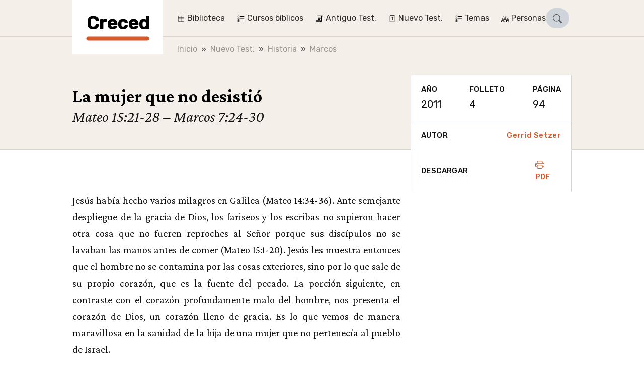

--- FILE ---
content_type: text/html;charset=utf-8
request_url: https://creced.ch/es/3222-la-mujer-que-no-desistio
body_size: 19076
content:
<!DOCTYPE html><html  lang="es"><head><meta charset="utf-8"><meta name="viewport" content="width=device-width, initial-scale=1"><title>La mujer que no desistió | Creced</title><style>.vuepal-command-palette{z-index:2147483647;--vuepal-tw-translate-x:-50%;width:700px;transform:translate(var(--vuepal-tw-translate-x),var(--vuepal-tw-translate-y))rotate(var(--vuepal-tw-rotate))skewX(var(--vuepal-tw-skew-x))skewY(var(--vuepal-tw-skew-y))scaleX(var(--vuepal-tw-scale-x))scaleY(var(--vuepal-tw-scale-y));--vuepal-tw-bg-opacity:1;background-color:rgb(15 23 42/var(--vuepal-tw-bg-opacity));--vuepal-tw-shadow:0 25px 50px -12px #00000040;--vuepal-tw-shadow-colored:0 25px 50px -12px var(--vuepal-tw-shadow-color);box-shadow:var(--vuepal-tw-ring-offset-shadow,0 0 #0000),var(--vuepal-tw-ring-shadow,0 0 #0000),var(--vuepal-tw-shadow);--vuepal-tw-border-opacity:1;border-width:1px;border-color:rgb(71 85 105/var(--vuepal-tw-border-opacity));--vuepal-command-palette-item-height:46px;border-radius:.25rem;position:fixed;top:70px;left:50%}.vuepal-command-palette-input{--vuepal-tw-border-opacity:1;--vuepal-tw-text-opacity:1;border-bottom:1px solid rgb(51 65 85/var(--vuepal-tw-border-opacity));color:rgb(241 245 249/var(--vuepal-tw-text-opacity));position:relative}.vuepal-command-palette-input svg{fill:currentColor;--vuepal-tw-translate-y:-50%;width:20px;height:20px;transform:translate(var(--vuepal-tw-translate-x),var(--vuepal-tw-translate-y))rotate(var(--vuepal-tw-rotate))skewX(var(--vuepal-tw-skew-x))skewY(var(--vuepal-tw-skew-y))scaleX(var(--vuepal-tw-scale-x))scaleY(var(--vuepal-tw-scale-y));position:absolute;top:50%;left:15px}.vuepal-command-palette-input input{appearance:none;--vuepal-tw-text-opacity:1;width:100%;height:60px;color:rgb(255 255 255/var(--vuepal-tw-text-opacity));background-color:#0000;padding-left:45px;font-size:1.125rem;font-weight:700;line-height:1.75rem;outline-offset:2px!important;--vuepal-tw-ring-offset-shadow:var(--vuepal-tw-ring-inset)0 0 0 var(--vuepal-tw-ring-offset-width)var(--vuepal-tw-ring-offset-color)!important;--vuepal-tw-ring-shadow:var(--vuepal-tw-ring-inset)0 0 0 calc(var(--vuepal-tw-ring-offset-width))var(--vuepal-tw-ring-color)!important;box-shadow:var(--vuepal-tw-ring-offset-shadow),var(--vuepal-tw-ring-shadow),var(--vuepal-tw-shadow,0 0 #0000)!important;border-style:none!important;outline:2px solid #0000!important}.vuepal-command-palette-input input::placeholder{--vuepal-tw-text-opacity:1;color:rgb(71 85 105/var(--vuepal-tw-text-opacity));font-weight:400}.vuepal-command-palette-results{--vuepal-tw-border-opacity:1;border-top-width:1px;border-top-color:rgb(30 41 59/var(--vuepal-tw-border-opacity));height:calc(var(--vuepal-command-palette-item-height)*10);padding:5px;overflow:auto}.vuepal-command-palette-results::-webkit-scrollbar{width:8px}.vuepal-command-palette-results::-webkit-scrollbar-track{--vuepal-tw-bg-opacity:1;background-color:rgb(15 23 42/var(--vuepal-tw-bg-opacity))}.vuepal-command-palette-results::-webkit-scrollbar-thumb{--vuepal-tw-border-opacity:1;border-width:3px;border-color:rgb(15 23 42/var(--vuepal-tw-border-opacity));--vuepal-tw-bg-opacity:1;background-color:rgb(100 116 139/var(--vuepal-tw-bg-opacity));border-radius:20px}.vuepal-command-palette-item{text-align:left;--vuepal-tw-text-opacity:1;width:100%;color:rgb(148 163 184/var(--vuepal-tw-text-opacity));min-height:var(--vuepal-command-palette-item-height);background-color:#0000;border:1px solid #0000;border-radius:.25rem;align-items:center;gap:10px;padding:5px 15px;font-size:1rem;line-height:1.5rem;display:flex}.vuepal-command-palette-item em{--vuepal-tw-text-opacity:1;color:rgb(255 255 255/var(--vuepal-tw-text-opacity));font-style:normal;font-weight:700}.vuepal-command-palette-item.vp-is-focused{--vuepal-tw-border-opacity:1;border-color:rgb(71 85 105/var(--vuepal-tw-border-opacity));--vuepal-tw-bg-opacity:1;background-color:rgb(30 41 59/var(--vuepal-tw-bg-opacity));--vuepal-tw-text-opacity:1;color:rgb(255 255 255/var(--vuepal-tw-text-opacity))}.vuepal-command-palette-item.vp-is-focused .vuepal-command-icon{--vuepal-tw-text-opacity:1;color:rgb(241 245 249/var(--vuepal-tw-text-opacity))}.vuepal-command-icon{--vuepal-tw-text-opacity:1;width:20px;height:20px;color:rgb(100 116 139/var(--vuepal-tw-text-opacity))}.vuepal-command-icon .vuepal-blokkli-item-icon,.vuepal-command-icon .vuepal-icon{width:100%;height:100%}.vuepal-command-icon .vuepal-blokkli-item-icon svg,.vuepal-command-icon .vuepal-icon svg{fill:currentColor;width:100%;height:100%}*,:after,:before,::backdrop{--vuepal-tw-border-spacing-x:0;--vuepal-tw-border-spacing-y:0;--vuepal-tw-translate-x:0;--vuepal-tw-translate-y:0;--vuepal-tw-rotate:0;--vuepal-tw-skew-x:0;--vuepal-tw-skew-y:0;--vuepal-tw-scale-x:1;--vuepal-tw-scale-y:1;--vuepal-tw-pan-x: ;--vuepal-tw-pan-y: ;--vuepal-tw-pinch-zoom: ;--vuepal-tw-scroll-snap-strictness:proximity;--vuepal-tw-gradient-from-position: ;--vuepal-tw-gradient-via-position: ;--vuepal-tw-gradient-to-position: ;--vuepal-tw-ordinal: ;--vuepal-tw-slashed-zero: ;--vuepal-tw-numeric-figure: ;--vuepal-tw-numeric-spacing: ;--vuepal-tw-numeric-fraction: ;--vuepal-tw-ring-inset: ;--vuepal-tw-ring-offset-width:0px;--vuepal-tw-ring-offset-color:#fff;--vuepal-tw-ring-color:#3b82f680;--vuepal-tw-ring-offset-shadow:0 0 #0000;--vuepal-tw-ring-shadow:0 0 #0000;--vuepal-tw-shadow:0 0 #0000;--vuepal-tw-shadow-colored:0 0 #0000;--vuepal-tw-blur: ;--vuepal-tw-brightness: ;--vuepal-tw-contrast: ;--vuepal-tw-grayscale: ;--vuepal-tw-hue-rotate: ;--vuepal-tw-invert: ;--vuepal-tw-saturate: ;--vuepal-tw-sepia: ;--vuepal-tw-drop-shadow: ;--vuepal-tw-backdrop-blur: ;--vuepal-tw-backdrop-brightness: ;--vuepal-tw-backdrop-contrast: ;--vuepal-tw-backdrop-grayscale: ;--vuepal-tw-backdrop-hue-rotate: ;--vuepal-tw-backdrop-invert: ;--vuepal-tw-backdrop-opacity: ;--vuepal-tw-backdrop-saturate: ;--vuepal-tw-backdrop-sepia: ;--vuepal-tw-contain-size: ;--vuepal-tw-contain-layout: ;--vuepal-tw-contain-paint: ;--vuepal-tw-contain-style: }.vuepal-admin-toolbar{--vuepal-tw-bg-opacity:1;background-color:rgb(255 255 255/var(--vuepal-tw-bg-opacity));--vuepal-tw-shadow:0 4px 6px -1px #0000001a,0 2px 4px -2px #0000001a;--vuepal-tw-shadow-colored:0 4px 6px -1px var(--vuepal-tw-shadow-color),0 2px 4px -2px var(--vuepal-tw-shadow-color);width:100%;box-shadow:var(--vuepal-tw-ring-offset-shadow,0 0 #0000),var(--vuepal-tw-ring-shadow,0 0 #0000),var(--vuepal-tw-shadow);z-index:900001;--vuepal-environment-color:#ccc;border-top:6px solid var(--vuepal-environment-color);background:#fff;font-family:ui-sans-serif,system-ui,sans-serif,Apple Color Emoji,Segoe UI Emoji,Segoe UI Symbol,Noto Color Emoji;font-size:14px;position:relative;top:0;left:0}.vuepal-admin-toolbar a{white-space:nowrap;--vuepal-tw-text-opacity:1;color:rgb(0 0 0/var(--vuepal-tw-text-opacity));justify-content:space-between;align-items:center;padding:10px 15px;text-decoration-line:none;display:flex}.vuepal-admin-toolbar a:hover{--vuepal-tw-bg-opacity:1;background-color:rgb(241 245 249/var(--vuepal-tw-bg-opacity))}.vuepal-admin-toolbar a svg{width:14px;height:14px}.vuepal-admin-toolbar>ul{margin:0 min(5vw,48px) 0 min(5vw,32px);display:flex}.vuepal-admin-toolbar>ul,.vuepal-admin-toolbar>ul ul{padding:0;list-style-type:none}.vuepal-admin-toolbar>ul ul{--vuepal-tw-bg-opacity:1;background-color:rgb(255 255 255/var(--vuepal-tw-bg-opacity));min-width:200px;position:absolute;box-shadow:0 8px 14px #00000026}.vuepal-admin-toolbar>ul>li>ul{top:100%;left:0}.vuepal-admin-toolbar>ul>li>ul>li ul{top:0;left:100%}.vuepal-admin-toolbar li{position:relative}.vuepal-admin-toolbar li:hover>a{background:#eee}.vuepal-admin-toolbar-icon{background:currentColor;width:18px;height:18px;margin-right:.5em;display:inline-block;-webkit-mask-position:50%;mask-position:50%;-webkit-mask-size:17px 17px;mask-size:17px 17px;-webkit-mask-repeat:no-repeat;mask-repeat:no-repeat}.vuepal-admin-toolbar-link{padding-top:18px;padding-bottom:18px}.vuepal-admin-toolbar-link.vp-is-first{padding-top:20px;padding-bottom:20px}.vuepal-admin-toolbar-link[data-route-name="<front>"]{width:54px;height:100%;padding:0}.vuepal-admin-toolbar-link[data-route-name="<front>"] .vuepal-admin-toolbar-icon{background:var(--vuepal-environment-color);width:100%;height:100%;-webkit-mask-position:14px;mask-position:14px;-webkit-mask-size:28px 28px;mask-size:28px 28px}.vuepal-admin-toolbar-link[data-route-name="<front>"] .vuepal-admin-toolbar-text{display:none}.vuepal-local-tasks>ul{gap:15px;list-style-type:none;display:flex}.vuepal-local-tasks>ul a{border-radius:9999px;align-items:center;height:43px;padding:0 16px;font-family:ui-sans-serif,system-ui,sans-serif,Apple Color Emoji,Segoe UI Emoji,Segoe UI Symbol,Noto Color Emoji;font-size:15px;font-weight:700;text-decoration-line:none;display:flex}.vuepal-local-tasks>ul a.vp-is-active,.vuepal-local-tasks>ul a:hover{color:#043cad;background:#d9e0f9}</style><style>table[data-v-46ebe88f]{font-size:1rem}table td.nowrap[data-v-46ebe88f],table th.nowrap[data-v-46ebe88f]{white-space:nowrap}</style><link rel="stylesheet" href="/_nuxt/entry.Cf-WKN9v.css" crossorigin><link rel="stylesheet" href="/_nuxt/_..D0s2L74F.css" crossorigin><link rel="stylesheet" href="/_nuxt/ArticleLayout.B4OThYKv.css" crossorigin><link rel="stylesheet" href="/_nuxt/BookRecommendation.C36LquCM.css" crossorigin><link rel="stylesheet" href="/_nuxt/Pagination.BOo7iykO.css" crossorigin><link rel="stylesheet" href="/_nuxt/Loading.WO6u3L3i.css" crossorigin><link rel="stylesheet" href="/_nuxt/Snippet.B24Qwnpi.css" crossorigin><link rel="modulepreload" as="script" crossorigin href="/_nuxt/Cr0bLJto.js"><link rel="modulepreload" as="script" crossorigin href="/_nuxt/Bmo8bef8.js"><link rel="modulepreload" as="script" crossorigin href="/_nuxt/DRYj7fgY.js"><link rel="modulepreload" as="script" crossorigin href="/_nuxt/Dip0uCF7.js"><link rel="modulepreload" as="script" crossorigin href="/_nuxt/sEbPxxhD.js"><link rel="modulepreload" as="script" crossorigin href="/_nuxt/BnxDOJ91.js"><link rel="modulepreload" as="script" crossorigin href="/_nuxt/BOxQTmBg.js"><link rel="modulepreload" as="script" crossorigin href="/_nuxt/BWs3hG1m.js"><link rel="modulepreload" as="script" crossorigin href="/_nuxt/hjX6UfBe.js"><link rel="modulepreload" as="script" crossorigin href="/_nuxt/C_0qvO7K.js"><link rel="modulepreload" as="script" crossorigin href="/_nuxt/QxAKVz6L.js"><link rel="modulepreload" as="script" crossorigin href="/_nuxt/gE7av-Rv.js"><link rel="modulepreload" as="script" crossorigin href="/_nuxt/CZDACaGF.js"><link rel="modulepreload" as="script" crossorigin href="/_nuxt/31-4K2St.js"><link rel="modulepreload" as="script" crossorigin href="/_nuxt/BFhv_mIw.js"><link rel="modulepreload" as="script" crossorigin href="/_nuxt/o04Zp-LM.js"><link rel="modulepreload" as="script" crossorigin href="/_nuxt/j8B4i0xX.js"><link rel="preload" as="fetch" fetchpriority="low" crossorigin="anonymous" href="/_nuxt/builds/meta/2d1219f8-f99e-4cd0-b38e-9c5d99105bba.json"><link rel="prefetch" href="/_nuxt/nuxt-svg-icon-sprite/sprite-default.3kvpAW3iwq9r3HRX8BPKGOATpRapu3UuiJFQ6pd57AU.svg" as="image" type="image/svg+xml" data-hid="/_nuxt/nuxt-svg-icon-sprite/sprite-default.3kvpAW3iwq9r3HRX8BPKGOATpRapu3UuiJFQ6pd57AU.svg"><meta name="msapplication-TileColor" content="1B5630"><meta name="theme-color" content="#1b5630"><link rel="icon" type="image/png" href="/_favicons/creced/favicon-16x16.png"><link rel="icon" type="image/png" href="/_favicons/creced/favicon-32x32.png"><link rel="apple-touch-icon" sizes="180x180" href="/_favicons/creced/apple-touch-icon.png"><link rel="manifest" href="/_favicons/creced/manifest.json"><link rel="mask-icon" href="/_favicons/creced/safari-pinned-tab.png" color="#5bbad5"><meta name="robots" content="index, follow, max-image-preview:large, max-snippet:-1, max-video-preview:-1"><link rel="canonical" href="https://creced.ch/es/3222-la-mujer-que-no-desistio"><meta name="description" content="Jesús había hecho varios milagros en Galilea (Mateo 14:34-36). Ante semejante despliegue de la gracia de Dios, los fariseos y los escribas no supieron hacer otra cosa que no fueren reproches al Señor..."><script type="module" src="/_nuxt/Cr0bLJto.js" crossorigin></script></head><body><div id="__nuxt"><div><span></span><div class="navbar"><div class="container"><!--[--><div class="navbar-logo is-creced"><a href="/es" class="navbar-logo-inner" title="Creced"><div class="navbar-logo-text">Creced</div></a></div><div class="navbar-main"><nav class="navbar-menu is-level-1" style="display:none;"><!--[--><!--]--><ul class="navbar-menu-list is-level-1"><!--[--><li class="navbar-menu-list-item is-level-1"><!--[--><a href="/es/biblioteca" class="navbar-menu-link is-level-1 navbar-menu-link is-level-1" label="Biblioteca"><div class="navbar-menu-icon"><svg xmlns="http://www.w3.org/2000/svg" data-symbol="table"><use href="/_nuxt/nuxt-svg-icon-sprite/sprite-default.3kvpAW3iwq9r3HRX8BPKGOATpRapu3UuiJFQ6pd57AU.svg#table"></use></svg></div><span>Biblioteca</span></a><!--]--><!--[--><!----><!--]--></li><li class="navbar-menu-list-item is-level-1"><!--[--><a href="/es/3819-cursos-biblicos" class="navbar-menu-link is-level-1 navbar-menu-link is-level-1" label="Cursos bíblicos"><div class="navbar-menu-icon"><svg xmlns="http://www.w3.org/2000/svg" data-symbol="topics"><use href="/_nuxt/nuxt-svg-icon-sprite/sprite-default.3kvpAW3iwq9r3HRX8BPKGOATpRapu3UuiJFQ6pd57AU.svg#topics"></use></svg></div><span>Cursos bíblicos</span></a><!--]--><!--[--><!----><!--]--></li><li class="navbar-menu-list-item is-level-1"><!--[--><a href="/es/temas/antiguo-test" class="navbar-menu-link is-level-1 navbar-menu-link is-level-1" label="Antiguo Test."><div class="navbar-menu-icon"><svg xmlns="http://www.w3.org/2000/svg" data-symbol="old-testament"><use href="/_nuxt/nuxt-svg-icon-sprite/sprite-default.3kvpAW3iwq9r3HRX8BPKGOATpRapu3UuiJFQ6pd57AU.svg#old-testament"></use></svg></div><span>Antiguo Test.</span></a><!--]--><!--[--><!----><!--]--></li><li class="navbar-menu-list-item is-level-1"><!--[--><a href="/es/temas/nuevo-test" class="navbar-menu-link is-level-1 navbar-menu-link is-level-1" label="Nuevo Test."><div class="navbar-menu-icon"><svg xmlns="http://www.w3.org/2000/svg" data-symbol="new-testament"><use href="/_nuxt/nuxt-svg-icon-sprite/sprite-default.3kvpAW3iwq9r3HRX8BPKGOATpRapu3UuiJFQ6pd57AU.svg#new-testament"></use></svg></div><span>Nuevo Test.</span></a><!--]--><!--[--><!----><!--]--></li><li class="navbar-menu-list-item is-level-1"><!--[--><a href="/es/temas/temas" class="navbar-menu-link is-level-1 navbar-menu-link is-level-1" label="Temas"><div class="navbar-menu-icon"><svg xmlns="http://www.w3.org/2000/svg" data-symbol="topics"><use href="/_nuxt/nuxt-svg-icon-sprite/sprite-default.3kvpAW3iwq9r3HRX8BPKGOATpRapu3UuiJFQ6pd57AU.svg#topics"></use></svg></div><span>Temas</span></a><!--]--><!--[--><!----><!--]--></li><li class="navbar-menu-list-item is-level-1"><!--[--><a href="/es/temas/personas" class="navbar-menu-link is-level-1 navbar-menu-link is-level-1" label="Personas"><div class="navbar-menu-icon"><svg xmlns="http://www.w3.org/2000/svg" data-symbol="people"><use href="/_nuxt/nuxt-svg-icon-sprite/sprite-default.3kvpAW3iwq9r3HRX8BPKGOATpRapu3UuiJFQ6pd57AU.svg#people"></use></svg></div><span>Personas</span></a><!--]--><!--[--><!----><!--]--></li><!--]--></ul></nav><!----><!----><div class="navbar-search" is-open="false" data-v-252196d5><a href="/es/search" class="btn btn-sm btn-primary rounded-pill" role="button" data-v-252196d5><!--[--><!--[--><svg xmlns="http://www.w3.org/2000/svg" data-symbol="search" class="icon" data-v-252196d5><use href="/_nuxt/nuxt-svg-icon-sprite/sprite-default.3kvpAW3iwq9r3HRX8BPKGOATpRapu3UuiJFQ6pd57AU.svg#search"></use></svg><!--]--><!--]--></a></div><!----><button class="navbar-toggle"><svg xmlns="http://www.w3.org/2000/svg" data-symbol="menu"><use href="/_nuxt/nuxt-svg-icon-sprite/sprite-default.3kvpAW3iwq9r3HRX8BPKGOATpRapu3UuiJFQ6pd57AU.svg#menu"></use></svg><span>Menu</span></button></div><!--]--></div><!----></div><!--[--><div class="breadcrumb-container bg-light"><nav aria-label="breadcrumb" class="container"><ol class="breadcrumb" itemscope itemtype="http://schema.org/BreadcrumbList"><!--[--><li itemprop="itemListElement" itemscope itemtype="http://schema.org/ListItem" class="breadcrumb-item"><a href="/es" class="" itemprop="item"><span itemprop="name">Inicio</span></a><meta itemprop="position" content="2"></li><li itemprop="itemListElement" itemscope itemtype="http://schema.org/ListItem" class="breadcrumb-item"><a href="/es/temas/nuevo-test" class="" itemprop="item"><span itemprop="name">Nuevo Test.</span></a><meta itemprop="position" content="3"></li><li itemprop="itemListElement" itemscope itemtype="http://schema.org/ListItem" class="breadcrumb-item"><a href="/es/temas/historia" class="" itemprop="item"><span itemprop="name">Historia</span></a><meta itemprop="position" content="4"></li><li itemprop="itemListElement" itemscope itemtype="http://schema.org/ListItem" class="breadcrumb-item"><a href="/es/temas/marcos" class="" itemprop="item"><span itemprop="name">Marcos</span></a><meta itemprop="position" content="5"></li><!--]--></ol></nav></div><!--]--><span></span><div><!--[--><main id="article" data-v-83d839f1><header class="hero has-sidebar-spacing"><div class="container"><!--[--><!--]--><div class="hero-content"><h1 class="h1">La mujer que no desistió</h1><p class="lead">Mateo 15:21-28 – Marcos 7:24-30</p></div></div></header><div class="article-layout-nav d-lg-none"><!----></div><div class="container"><!--[--><div id="article-layout" class="article-layout"><!--[--><!--]--><div id="article-metadata" class="article-layout-sidebar-item"><!--[--><div class="sidebar-item-content" data-v-83d839f1><ul class="article-meta-list list-unstyled"><!--[--><li><div class="sidebar-label">Año</div><div>2011</div></li><li><div class="sidebar-label">Folleto</div><div>4</div></li><li><div class="sidebar-label">Página</div><div>94</div></li><!--]--></ul></div><!--]--></div><div id="article-author" class="article-layout-sidebar-item"><!--[--><div class="sidebar-item-content is-flex" title="Autor" data-v-83d839f1><div class="sidebar-label">Autor</div><a class="sidebar-label" href="/es/autor/gerrid-setzer"><!--[-->Gerrid Setzer<!--]--></a></div><!--]--></div><div id="article-downloads" class="article-layout-sidebar-item"><!--[--><div class="sidebar-item-content is-flex" data-v-83d839f1><div class="sidebar-label">Descargar</div><div class="btn-group"><a href="/es/pdf/article/3222" class="sidebar-label"><svg xmlns="http://www.w3.org/2000/svg" data-symbol="printer" class="icon"><use href="/_nuxt/nuxt-svg-icon-sprite/sprite-default.3kvpAW3iwq9r3HRX8BPKGOATpRapu3UuiJFQ6pd57AU.svg#printer"></use></svg> PDF </a><!----></div></div><!--]--></div><!----><!----><!----><article id="article-text" class="article-layout-content content page-content"><!--[--><!--[--><span data-v-83d839f1><h2 class="paragraph-header" data-v-83d839f1></h2><a id="paragraph-578" class="anchor" data-v-83d839f1></a><div data-v-83d839f1><p>Jesús había hecho varios milagros en Galilea (Mateo 14:34-36). Ante semejante despliegue de la gracia de Dios, los fariseos y los escribas no supieron hacer otra cosa que no fueren reproches al Señor porque sus discípulos no se lavaban las manos antes de comer (Mateo 15:1-20). Jesús les muestra entonces que el hombre no se contamina por las cosas exteriores, sino por lo que sale de su propio corazón, que es la fuente del pecado. La porción siguiente, en contraste con el corazón profundamente malo del hombre, nos presenta el corazón de Dios, un corazón lleno de gracia. Es lo que vemos de manera maravillosa en la sanidad de la hija de una mujer que no pertenecía al pueblo de Israel.</p><p>El Señor sale de Galilea y se dirige a la región limítrofe de Tiro y Sidón. Según lo que sabemos, Jesús nunca fue más al norte de esta región, y de lo que hizo allí sólo se nos relata el caso de esta joven que fue sanada.</p><p>Con respecto a la región de Tiro y Sidón, podemos recordar que, en otra ocasión, estando Jesús en Galilea, grandes multitudes acudían a él para ser sanadas (Marcos 3:8). Además, al norte del país, cerca de Cesarea de Filipo, lejos de Jerusalén —centro del judaísmo— Pedro hizo la hermosa declaración: “Tú eres el Cristo, el Hijo del Dios viviente” (Mateo 16:13, 16).</p><h4>La mujer encuentra a Jesús</h4><p>En esta región que pertenecía a Fenicia (en aquel tiempo era una parte de Siria), una casa fue abierta para el Salvador (Marcos 7:24). No quería que nadie lo supiese, pero rápidamente la noticia se divulgó porque muchos lo conocían. En particular, <strong>una mujer sirofenicia</strong>, pero de cultura e idioma griego, supo que Él estaba allí. Esta mujer tenía una hija atormentada por un demonio.</p><p>Consciente de su necesidad y del poder de Jesús, la mujer deja a su hija para salir al encuentro del Salvador. Cuando lo encuentra, ella clama con desesperación: “¡Señor, Hijo de David, ten misericordia de mí! Mi hija es gravemente atormentada por un demonio” (Mateo 15:22). Ella no dice: «Ten misericordia de mi hija o de nosotros». La angustia de su hija es la suya. Implora la compasión para consigo misma.</p><p>¿Pesa la inquietud de un hijo, o de otra persona muy amada, sobre su corazón? ¿Es el sufrimiento de alguien, su propio sufrimiento? Entonces clame al Señor para que Él tenga compasión de usted.</p><h4>El Señor no responde</h4><p>¿Cómo reacciona el Señor ante el llamado de socorro de esta mujer que se postró a sus pies? (Marcos 7:25). “Pero Jesús no le respondió palabra” (Mateo 15:23). No es a causa del motivo de la súplica, porque el Señor andaba haciendo bienes y sanando a todos los oprimidos por el diablo (Hechos 10:38). Por un lado, Jesús quiere probar la fe de esta mujer, y, por otro, las palabras con que ella se dirigió a Él no son las adecuadas. Ella lo interpeló llamándolo: “<strong>Hijo de David</strong>”. Otros lo habían llamado así y habían sido socorridos, pero eran judíos (Mateo 9:27-30; 20:30-34). Sólo los judíos tenían una relación con el Hijo de David, el Rey de Israel. Como cananea, no tenía ningún derecho a recibir algo del Mesías de Israel.</p><p>Podría parecer que el Señor rechaza a esta mujer. En realidad, la instruye con su silencio. Ella debe tomar su lugar como extranjera.</p><p>Si el Señor parece no reaccionar a nuestro pedido, tal vez quiere enseñarnos una lección importante. Por ejemplo <strong>la perseverancia en la oración</strong> (Lucas 18:1). Entonces no nos cansemos. También podemos pedirle que nos haga comprender la razón de su silencio.</p><h4>Una prueba de fe</h4><p>La mujer no se desanima. Clamando detrás del Señor y sus discípulos, pide ayuda. Los discípulos comprenden muy poco el pensamiento de su Maestro y le ruegan despedir a la que los molesta. Poco antes, habían pedido algo semejante, no sabiendo qué hacer con la multitud hambrienta (Mateo 14:15). Pero Jesús no había querido despedir a la multitud, como tampoco quiere despedir a esta mujer que apela a su misericordia. No deja ir con las manos vacías a ninguno de los que le imploran. Pero no pudiendo aceptar el pedido de la mujer antes de que ella tome el lugar que le corresponde, declara ante todos los presentes: “No soy enviado sino a las ovejas perdidas de la casa de Israel” (Mateo 15:24).</p><p>La mujer oye estas palabras. Comprende que ella no forma parte de “las ovejas perdidas de la casa de Israel”. Pero la palabra “perdidas” despierta su interés. Si las ovejas de la casa de Israel están perdidas, entonces sólo pueden estar reducidas a la gracia, a un favor inmerecido. Y sobre esta base, ¿no hay esperanza también para una persona perdida de entre los paganos? Entonces se postra ante Jesús, diciendo: “¡Señor, socórreme!” (v. 25). Ya no dice “Hijo de David”.</p><h4>Los hijos y los perros</h4><p>Como respuesta a esta nueva súplica, el Señor le dice: “No está bien tomar el pan de los hijos, y echarlo a los perrillos” (v. 26).</p><p>En una familia, cuando los hijos están a la mesa, y los animales domésticos están debajo y esperan un trozo de pan, los hijos tienen la prioridad: el pan es para ellos. En aquel tiempo era lo mismo en cuanto a los israelitas y los gentiles. En virtud de las promesas que Dios había hecho desde la época de Abraham, los israelitas tenían derecho a bendiciones especiales. Los gentiles no tenían ninguna parte en ellas. Eran “ajenos a los pactos de la promesa” (Efesios 2:12).</p><p>Notemos que el Señor en su respuesta introdujo la palabra “primero” (Marcos 7:27). Esto deja entrever que existe la posibilidad de algo, <strong>más tarde</strong>, para aquellos que, en ese momento, estaban fuera de la esfera de la bendición. Pero ese tiempo no había llegado todavía, los “hijos” aún comían. Dios no había puesto a su pueblo de lado para volverse a las naciones. Esto sucedió después de la cruz, y aun después de que la nación judía rechazara la salvación predicada por los apóstoles.</p><h4>La mujer se apodera de la gracia</h4><p>Entonces ¿hay esperanza para esta mujer? Ciertamente que sí. La manera con que ella reacciona a la declaración del Señor es simplemente admirable. No se va enojada, herida en su orgullo, como antiguamente había ocurrido con Naamán el sirio (2 Reyes 5:11). Humildemente dice: “Sí, Señor”, y agrega: “pero aun los perrillos, debajo de la mesa, comen de las migajas de los hijos” (Marcos 7:28). En otras palabras: «Sí, es cierto que los perros no tienen ningún derecho a las bendiciones del Mesías para su pueblo. Pero cuando los perros agarran las migajas caídas debajo de la mesa, las personas se las dejan. Y estoy segura de que hay al menos tanta gracia como ésa en tu corazón».</p><p>Desde el principio, la mujer sintió su <strong>miseria</strong>, su <strong>necesidad</strong>. Pero la actitud y las palabras de Jesús la llevan a dar un paso más: ella reconoce ahora su <strong>indignidad</strong>. Acepta la comparación desagradable que Él hace, y se aferra de manera admirable a la gracia divina. El Señor la aprueba sin reservas.</p><p>Contemos nosotros también con la gracia de nuestro Señor en cada situación de nuestra vida. No quedaremos con las manos vacías.</p><h4>La gracia responde a la súplica</h4><p>Cuando el Señor oye las palabras de la mujer, reconoce públicamente su gran fe y le asegura que su hija está sana: “Oh mujer, grande es tu fe; hágase contigo como quieres”. “Por esta palabra, ve; el demonio ha salido de tu hija” (Mateo 15:28; Marcos 7:29).</p><p>Es notable que haya tan sólo dos personas respecto de las cuales la Escritura dice que tenían una gran fe (o “tanta fe”): esta mujer y el centurión de Capernaum (Mateo 8:5-13). Los dos eran gentiles. Los dos eran humildes. Los dos se apoyaron plenamente en la gracia del Señor. Los dos se contentaron con una palabra de su parte y no insistieron para que venga personalmente a curarlos. Confiaron en el poder de su palabra. ¡Así se manifiesta una gran fe!</p><p>Podemos estar seguros de que la mujer volvió a su casa regocijándose por lo que iba a encontrar allí y no inquietada por las dudas. En efecto, cuando llegó, su hija estaba tranquila, acostada en la cama, sanada (Mateo 15:28; Marcos 7:30).</p><h4>Conclusión</h4><p>Este relato ilustra lo que Pablo expresa en la epístola a los Romanos: “Cristo Jesús vino a ser siervo de la circuncisión para mostrar la verdad de Dios, para confirmar las promesas hechas a los padres” (15:8). Y en el versículo siguiente, en relación con la gracia de Dios desplegada a los gentiles, agrega: “y para que los gentiles glorifiquen a Dios por su misericordia”. Así también este relato nos presenta la gracia ilimitada de Dios hacia todos.</p><p>Dios había hecho promesas a Abraham y a su descendencia. Subsistían el pacto de la circuncisión y el de la ley. Pero en realidad todo esto era para una sola nación. La gracia manifestada en Cristo atraviesa las fronteras. Ella trae la salvación a todos los hombres. Históricamente, sólo después de la muerte y de la resurrección de Jesús la gracia fue predicada a los gentiles; pero, por su fe, esta mujer pagana gustó de antemano la gracia que conocemos hoy. ¿Somos bastante agradecidos de que Dios se haya vuelto hacia nosotros, los gentiles?</p><p>La fe de esta mujer sirofenicia siempre nos impresionará. ¡Qué perseverancia! No se dejó desanimar por el silencio de Jesús, ni por las palabras de los discípulos. Por su determinación, nos hace recordar a Jacob, cuando dice al varón misterioso que luchaba con él: “No te dejaré, si no me bendices” (Génesis 32:26). ¡Es un magnífico ejemplo para cada uno de nosotros!</p></div></span><!--]--><!--]--></article><!----><!----><!----><!----></div><!--]--></div></main><!--]--></div><footer class="container"><aside class="footer-actions"><div class="back-to-top"><a href="#top" class="btn btn-top btn-ico btn-rounded"><svg xmlns="http://www.w3.org/2000/svg" data-symbol="chevron-up"><use href="/_nuxt/nuxt-svg-icon-sprite/sprite-default.3kvpAW3iwq9r3HRX8BPKGOATpRapu3UuiJFQ6pd57AU.svg#chevron-up"></use></svg></a></div></aside><div class="footer"><div class="footer-logo">Creced</div><nav class="footer-menu"><ul class="list-unstyled"><!--[--><li><a class="" href="/es/391-quienes-somos-r-k-campbell"><!--[-->¿Quiénes somos?<!--]--></a></li><li><a class="" href="/es/webform/3812-formulario-de-contacto"><!--[-->Contáctese<!--]--></a></li><li><a class="" href="/es/2613-libros-creced"><!--[-->Libros Creced<!--]--></a></li><li><a class="" href="/es/475-enlaces"><!--[-->Enlaces<!--]--></a></li><li><a class="" href="/es/2636-aviso-legal"><!--[-->Aviso legal<!--]--></a></li><!--]--></ul></nav></div></footer></div></div><div id="teleports"></div><script type="application/json" data-nuxt-data="nuxt-app" data-ssr="true" id="__NUXT_DATA__">[["ShallowReactive",1],{"data":2,"state":94,"once":1210,"_errors":1211,"serverRendered":54,"path":7},["ShallowReactive",3],{"useAsyncGraphqlQuery:routeSlug:BRlDhaDGeQYnk5InBK2FwJEmA71JVyxKXKgJ_Igi1pI":4},{"route":5},{"__typename":6,"path":7,"routeName":8,"metatags":9,"breadcrumb":35,"languageSwitchLinks":52,"drupalRouteEntity":59,"entity":64},"EntityCanonicalUrl","/es/3222-la-mujer-que-no-desistio","entity.node.canonical",[10,19,25],{"id":11,"tag":12,"attributes":13},"title","meta",[14,16],{"key":15,"value":11},"name",{"key":17,"value":18},"content","La mujer que no desistió | Creced",{"id":20,"tag":12,"attributes":21},"description",[22,23],{"key":15,"value":20},{"key":17,"value":24},"Jesús había hecho varios milagros en Galilea (Mateo 14:34-36). Ante semejante despliegue de la gracia de Dios, los fariseos y los escribas no supieron hacer otra cosa que no fueren reproches al Señor...",{"id":26,"tag":27,"attributes":28},"canonical_url","link",[29,32],{"key":30,"value":31},"rel","canonical",{"key":33,"value":34},"href","https://creced.ch/es/3222-la-mujer-que-no-desistio",[36,40,44,48],{"url":37,"title":39},{"path":38},"/es","Inicio",{"url":41,"title":43},{"path":42},"/es/temas/nuevo-test","Nuevo Test.",{"url":45,"title":47},{"path":46},"/es/temas/historia","Historia",{"url":49,"title":51},{"path":50},"/es/temas/marcos","Marcos",[53],{"active":54,"language":55,"title":57,"url":58},true,{"id":56},"es","Spanish",{"path":7},{"uuid":60,"entityBundle":61,"entityTypeId":62,"id":63},"8631386c-5baa-41ed-abfc-2b2d9e04bd7d","article","node","3222",{"__typename":65,"title":66,"nid":67,"type":62,"subtitle":68,"year":69,"magazine":70,"page":71,"series":68,"videos":72,"author":73,"passages":77,"paragraphs":86,"url":91,"recommendations":92,"collection":68,"audio":93},"NodeArticle","La mujer que no desistió",3222,null,2011,4,94,[],{"name":74,"url":75},"Gerrid Setzer",{"path":76},"/es/autor/gerrid-setzer",[78,82],{"processed":79,"book":80,"chapter":81},"Mateo 15:21-28",40,15,{"processed":83,"book":84,"chapter":85},"Marcos 7:24-30",41,7,[87],{"id":88,"title":68,"text":89,"verse":90},"578","\u003Cp>Jesús había hecho varios milagros en Galilea (Mateo 14:34-36). Ante semejante despliegue de la gracia de Dios, los fariseos y los escribas no supieron hacer otra cosa que no fueren reproches al Señor porque sus discípulos no se lavaban las manos antes de comer (Mateo 15:1-20). Jesús les muestra entonces que el hombre no se contamina por las cosas exteriores, sino por lo que sale de su propio corazón, que es la fuente del pecado. La porción siguiente, en contraste con el corazón profundamente malo del hombre, nos presenta el corazón de Dios, un corazón lleno de gracia. Es lo que vemos de manera maravillosa en la sanidad de la hija de una mujer que no pertenecía al pueblo de Israel.\u003C/p>\u003Cp>El Señor sale de Galilea y se dirige a la región limítrofe de Tiro y Sidón. Según lo que sabemos, Jesús nunca fue más al norte de esta región, y de lo que hizo allí sólo se nos relata el caso de esta joven que fue sanada.\u003C/p>\u003Cp>Con respecto a la región de Tiro y Sidón, podemos recordar que, en otra ocasión, estando Jesús en Galilea, grandes multitudes acudían a él para ser sanadas (Marcos 3:8). Además, al norte del país, cerca de Cesarea de Filipo, lejos de Jerusalén —centro del judaísmo— Pedro hizo la hermosa declaración: “Tú eres el Cristo, el Hijo del Dios viviente” (Mateo 16:13, 16).\u003C/p>\u003Ch4>La mujer encuentra a Jesús\u003C/h4>\u003Cp>En esta región que pertenecía a Fenicia (en aquel tiempo era una parte de Siria), una casa fue abierta para el Salvador (Marcos 7:24). No quería que nadie lo supiese, pero rápidamente la noticia se divulgó porque muchos lo conocían. En particular, \u003Cstrong>una mujer sirofenicia\u003C/strong>, pero de cultura e idioma griego, supo que Él estaba allí. Esta mujer tenía una hija atormentada por un demonio.\u003C/p>\u003Cp>Consciente de su necesidad y del poder de Jesús, la mujer deja a su hija para salir al encuentro del Salvador. Cuando lo encuentra, ella clama con desesperación: “¡Señor, Hijo de David, ten misericordia de mí! Mi hija es gravemente atormentada por un demonio” (Mateo 15:22). Ella no dice: «Ten misericordia de mi hija o de nosotros». La angustia de su hija es la suya. Implora la compasión para consigo misma.\u003C/p>\u003Cp>¿Pesa la inquietud de un hijo, o de otra persona muy amada, sobre su corazón? ¿Es el sufrimiento de alguien, su propio sufrimiento? Entonces clame al Señor para que Él tenga compasión de usted.\u003C/p>\u003Ch4>El Señor no responde\u003C/h4>\u003Cp>¿Cómo reacciona el Señor ante el llamado de socorro de esta mujer que se postró a sus pies? (Marcos 7:25). “Pero Jesús no le respondió palabra” (Mateo 15:23). No es a causa del motivo de la súplica, porque el Señor andaba haciendo bienes y sanando a todos los oprimidos por el diablo (Hechos 10:38). Por un lado, Jesús quiere probar la fe de esta mujer, y, por otro, las palabras con que ella se dirigió a Él no son las adecuadas. Ella lo interpeló llamándolo: “\u003Cstrong>Hijo de David\u003C/strong>”. Otros lo habían llamado así y habían sido socorridos, pero eran judíos (Mateo 9:27-30; 20:30-34). Sólo los judíos tenían una relación con el Hijo de David, el Rey de Israel. Como cananea, no tenía ningún derecho a recibir algo del Mesías de Israel.\u003C/p>\u003Cp>Podría parecer que el Señor rechaza a esta mujer. En realidad, la instruye con su silencio. Ella debe tomar su lugar como extranjera.\u003C/p>\u003Cp>Si el Señor parece no reaccionar a nuestro pedido, tal vez quiere enseñarnos una lección importante. Por ejemplo \u003Cstrong>la perseverancia en la oración\u003C/strong> (Lucas 18:1). Entonces no nos cansemos. También podemos pedirle que nos haga comprender la razón de su silencio.\u003C/p>\u003Ch4>Una prueba de fe\u003C/h4>\u003Cp>La mujer no se desanima. Clamando detrás del Señor y sus discípulos, pide ayuda. Los discípulos comprenden muy poco el pensamiento de su Maestro y le ruegan despedir a la que los molesta. Poco antes, habían pedido algo semejante, no sabiendo qué hacer con la multitud hambrienta (Mateo 14:15). Pero Jesús no había querido despedir a la multitud, como tampoco quiere despedir a esta mujer que apela a su misericordia. No deja ir con las manos vacías a ninguno de los que le imploran. Pero no pudiendo aceptar el pedido de la mujer antes de que ella tome el lugar que le corresponde, declara ante todos los presentes: “No soy enviado sino a las ovejas perdidas de la casa de Israel” (Mateo 15:24).\u003C/p>\u003Cp>La mujer oye estas palabras. Comprende que ella no forma parte de “las ovejas perdidas de la casa de Israel”. Pero la palabra “perdidas” despierta su interés. Si las ovejas de la casa de Israel están perdidas, entonces sólo pueden estar reducidas a la gracia, a un favor inmerecido. Y sobre esta base, ¿no hay esperanza también para una persona perdida de entre los paganos? Entonces se postra ante Jesús, diciendo: “¡Señor, socórreme!” (v. 25). Ya no dice “Hijo de David”.\u003C/p>\u003Ch4>Los hijos y los perros\u003C/h4>\u003Cp>Como respuesta a esta nueva súplica, el Señor le dice: “No está bien tomar el pan de los hijos, y echarlo a los perrillos” (v. 26).\u003C/p>\u003Cp>En una familia, cuando los hijos están a la mesa, y los animales domésticos están debajo y esperan un trozo de pan, los hijos tienen la prioridad: el pan es para ellos. En aquel tiempo era lo mismo en cuanto a los israelitas y los gentiles. En virtud de las promesas que Dios había hecho desde la época de Abraham, los israelitas tenían derecho a bendiciones especiales. Los gentiles no tenían ninguna parte en ellas. Eran “ajenos a los pactos de la promesa” (Efesios 2:12).\u003C/p>\u003Cp>Notemos que el Señor en su respuesta introdujo la palabra “primero” (Marcos 7:27). Esto deja entrever que existe la posibilidad de algo, \u003Cstrong>más tarde\u003C/strong>, para aquellos que, en ese momento, estaban fuera de la esfera de la bendición. Pero ese tiempo no había llegado todavía, los “hijos” aún comían. Dios no había puesto a su pueblo de lado para volverse a las naciones. Esto sucedió después de la cruz, y aun después de que la nación judía rechazara la salvación predicada por los apóstoles.\u003C/p>\u003Ch4>La mujer se apodera de la gracia\u003C/h4>\u003Cp>Entonces ¿hay esperanza para esta mujer? Ciertamente que sí. La manera con que ella reacciona a la declaración del Señor es simplemente admirable. No se va enojada, herida en su orgullo, como antiguamente había ocurrido con Naamán el sirio (2 Reyes 5:11). Humildemente dice: “Sí, Señor”, y agrega: “pero aun los perrillos, debajo de la mesa, comen de las migajas de los hijos” (Marcos 7:28). En otras palabras: «Sí, es cierto que los perros no tienen ningún derecho a las bendiciones del Mesías para su pueblo. Pero cuando los perros agarran las migajas caídas debajo de la mesa, las personas se las dejan. Y estoy segura de que hay al menos tanta gracia como ésa en tu corazón».\u003C/p>\u003Cp>Desde el principio, la mujer sintió su \u003Cstrong>miseria\u003C/strong>, su \u003Cstrong>necesidad\u003C/strong>. Pero la actitud y las palabras de Jesús la llevan a dar un paso más: ella reconoce ahora su \u003Cstrong>indignidad\u003C/strong>. Acepta la comparación desagradable que Él hace, y se aferra de manera admirable a la gracia divina. El Señor la aprueba sin reservas.\u003C/p>\u003Cp>Contemos nosotros también con la gracia de nuestro Señor en cada situación de nuestra vida. No quedaremos con las manos vacías.\u003C/p>\u003Ch4>La gracia responde a la súplica\u003C/h4>\u003Cp>Cuando el Señor oye las palabras de la mujer, reconoce públicamente su gran fe y le asegura que su hija está sana: “Oh mujer, grande es tu fe; hágase contigo como quieres”. “Por esta palabra, ve; el demonio ha salido de tu hija” (Mateo 15:28; Marcos 7:29).\u003C/p>\u003Cp>Es notable que haya tan sólo dos personas respecto de las cuales la Escritura dice que tenían una gran fe (o “tanta fe”): esta mujer y el centurión de Capernaum (Mateo 8:5-13). Los dos eran gentiles. Los dos eran humildes. Los dos se apoyaron plenamente en la gracia del Señor. Los dos se contentaron con una palabra de su parte y no insistieron para que venga personalmente a curarlos. Confiaron en el poder de su palabra. ¡Así se manifiesta una gran fe!\u003C/p>\u003Cp>Podemos estar seguros de que la mujer volvió a su casa regocijándose por lo que iba a encontrar allí y no inquietada por las dudas. En efecto, cuando llegó, su hija estaba tranquila, acostada en la cama, sanada (Mateo 15:28; Marcos 7:30).\u003C/p>\u003Ch4>Conclusión\u003C/h4>\u003Cp>Este relato ilustra lo que Pablo expresa en la epístola a los Romanos: “Cristo Jesús vino a ser siervo de la circuncisión para mostrar la verdad de Dios, para confirmar las promesas hechas a los padres” (15:8). Y en el versículo siguiente, en relación con la gracia de Dios desplegada a los gentiles, agrega: “y para que los gentiles glorifiquen a Dios por su misericordia”. Así también este relato nos presenta la gracia ilimitada de Dios hacia todos.\u003C/p>\u003Cp>Dios había hecho promesas a Abraham y a su descendencia. Subsistían el pacto de la circuncisión y el de la ley. Pero en realidad todo esto era para una sola nación. La gracia manifestada en Cristo atraviesa las fronteras. Ella trae la salvación a todos los hombres. Históricamente, sólo después de la muerte y de la resurrección de Jesús la gracia fue predicada a los gentiles; pero, por su fe, esta mujer pagana gustó de antemano la gracia que conocemos hoy. ¿Somos bastante agradecidos de que Dios se haya vuelto hacia nosotros, los gentiles?\u003C/p>\u003Cp>La fe de esta mujer sirofenicia siempre nos impresionará. ¡Qué perseverancia! No se dejó desanimar por el silencio de Jesús, ni por las palabras de los discípulos. Por su determinación, nos hace recordar a Jacob, cuando dice al varón misterioso que luchaba con él: “No te dejaré, si no me bendices” (Génesis 32:26). ¡Es un magnífico ejemplo para cada uno de nosotros!\u003C/p>",[],{"path":7},[],[],["Reactive",95],{"$snuxt_easy_texts_debug_enabled":96,"$snuxt_easy_texts":97,"$spageLanguageLinks":195,"$sbreadcrumbLinks":35,"$sdrupalUser":197,"$sdrupalMessages":198,"$sinitData":199,"$sisMobile":54,"$ssite-config":1197},false,{"es":98},{"all_by_year":99,"alphanumeric":100,"article_overview":101,"article_series":102,"audio":103,"author":104,"back_to_taglist":105,"back":106,"bible":107,"book_recommendation":108,"book":109,"books_articles":110,"chapter_in_book":111,"chapter":112,"choose_bible":113,"choose_year":114,"close":115,"collection":116,"collections":117,"continuous_explanations":118,"downloads":119,"error.pageNotFound":120,"facets_access_restriction":121,"facets_author_name":122,"facets_collection_name":117,"facets_has_audio":123,"facets_structure_names":124,"facets_tag_name":125,"facets_type_name":126,"facets_year":127,"forgotPassword":128,"from":129,"hierarchical_facets_bible_book":130,"hits_found":131,"homepage":132,"intro":133,"login":134,"loginError":135,"loginUsername":136,"loginUsernameOrMail":137,"logout":138,"magazine":139,"new_publications":140,"news":141,"next":142,"no_comments_found":143,"no_results_found_search":144,"no_tags_found":145,"online_shop":146,"page":147,"password.help":148,"password":149,"passwordReset":150,"passwordResetError":135,"passwordResetInvalid":151,"passwordResetLoginText":152,"passwordResetSent":153,"please_choose":154,"read_calendar":155,"related_articles_book_recomentdation":156,"related_articles":157,"related_terms_book_recomentdation":158,"remove_filter":159,"resetHelpText":160,"restricted":161,"returnToLogin":162,"search_by_year":163,"search_cta":164,"search_hint":165,"search_term":166,"search":167,"select_year":168,"shop.buy_long":169,"shop.buy":170,"shop.label":171,"show_filters":172,"show_less":173,"show_more":174,"show_results":175,"start_search":176,"submit":177,"tags_lead":178,"tags_list_keywords":179,"tags":180,"taxonomy_term_list":181,"text":182,"title":183,"toc":184,"user.logged_in":185,"user.loggedIn":186,"user.myProfile":187,"username.help":188,"verse_separator":189,"verse":190,"videos":191,"webform.confirmationTitle":192,"webform.fallbackConfirmationMessage":192,"year":193,"yes":194},"Artículos por año","Otros","Mensaje para todos","Serie de artículos","Audio","Autor","Al índice","Anterior","Biblia","Consejo sobre libros","Libro","Artículos y libros","Capítulo del libro","Capítulo","Elegir biblia","Introduzca un año, por ejemplo 2023","Cerrar","Colección","Colecciones","Textos seguidos","Descargar","Seite nicht gefunden","Acceso","Autores","Audio disponible","Filtrar por estructura","Filtrar por palabras clave","Categorías","Filtrar por año","¿Ha olvidado su contraseña?","De","Libro Bíblico","resultados","Regresar a la página de inicio","Intro","Inicio de sesión","Error inesperado. Vuelva a intentarlo o póngase en contacto con nosotros.","Nombre de usuario","Nombre de usuario o correo electrónico","Cerrar sesión","Folleto","Nuevas publicaciones","Noticias","Siguiente","No se han encontrado comentarios","No se han encontrado resultados","No hay palabras clave disponibles.","Zum Shop","Página","Introduzca aquí el código de acceso.","Contraseña","Restablecer contraseña","El enlace para restablecer su contraseña ya no es válido. Por favor, solicite una nueva.","Va a iniciar sesión. Por favor, espere.","Se ha enviado un correo electrónico con más instrucciones al usuario especificado.","Por favor, seleccione","Leer y escuchar el calendario","Otros artículos","Lista de artículos","Términos","Quitar filtro","Las instrucciones para restablecer su contraseña se enviarán a la dirección de correo electrónico que tenga registrada en su cuenta de usuario.","Con suscripción","Volver al inicio de sesión","Filtrar por añada","Buscar ","Usar comillas para buscar expresiones exactas (ej. \"casa de Dios\" o \"Juan 15:9-15\"). ","Introduzca el término de búsqueda","Buscar","Selecciona el año","Pide este libro en la tienda.","Compra este libro","Tienda","Mostrar filtros","Mostrar menos","Mostrar más","Mostrar resultados","Empezar búsqueda avanzada","Enviar","Resumen de todas las palabras clave.","Liste der Stichworte mit","Índice","Artículo sobre la palabra clave","Texto","Título","Índice de contenidos","Ha iniciado sesión.","Login erfolgreich","Mi perfil","Je nach Jahr lautet der Benutzername abo-{KAUFJAHR}."," – ","Verso","Vídeos","Vielen Dank für Ihre Nachricht.","Año","Sí",{"/es/3222-la-mujer-que-no-desistio":196},{"es":7},{"fetched":54,"accessToolbar":96,"isLoggedIn":96},[],{"mainMenuLinks":200,"footerMenuLinks":1172,"globalConfig":1193},[201,220,235,481,636,871],{"id":202,"icon":203,"label":204,"href":205,"children":206},"menu-item-0","IconTable","Biblioteca","/es/biblioteca",[207,211,216],{"id":208,"icon":68,"label":209,"href":205,"children":210},"menu-item-1","Últimas revistas",[],{"id":212,"icon":68,"label":213,"href":214,"children":215},"menu-item-2","Los artículos por año ","/es/antiguo",[],{"id":217,"icon":68,"label":180,"href":218,"children":219},"menu-item-3","/es/tags",[],{"id":221,"icon":68,"label":222,"href":223,"children":224},"menu-item-4","Cursos bíblicos","/es/3819-cursos-biblicos",[225,230],{"id":226,"icon":68,"label":227,"href":228,"children":229},"menu-item-5","Elemental","/es/3820-cursos-biblicos-elemental",[],{"id":231,"icon":68,"label":232,"href":233,"children":234},"menu-item-6","Avanzado","/es/3821-cursos-biblicos-avanzado",[],{"id":236,"icon":237,"label":238,"href":239,"children":240},"menu-item-7","IconOldTestament","Antiguo Test.","/es/temas/antiguo-test",[241,271,336,386,416],{"id":242,"icon":68,"label":243,"href":244,"children":245},"menu-item-8","Libros de Moisés","/es/temas/libros-de-moises",[246,251,256,261,266],{"id":247,"icon":68,"label":248,"href":249,"children":250},"menu-item-9","Génesis","/es/temas/genesis",[],{"id":252,"icon":68,"label":253,"href":254,"children":255},"menu-item-10","Éxodo","/es/temas/exodo",[],{"id":257,"icon":68,"label":258,"href":259,"children":260},"menu-item-11","Levítico","/es/temas/levitico",[],{"id":262,"icon":68,"label":263,"href":264,"children":265},"menu-item-12","Números","/es/temas/numeros",[],{"id":267,"icon":68,"label":268,"href":269,"children":270},"menu-item-13","Deuteronomio","/es/temas/deuteronomio",[],{"id":272,"icon":68,"label":273,"href":274,"children":275},"menu-item-14","Libros históricos","/es/temas/libros-historicos",[276,281,286,291,296,301,306,311,316,321,326,331],{"id":277,"icon":68,"label":278,"href":279,"children":280},"menu-item-15","Josué","/es/temas/josue",[],{"id":282,"icon":68,"label":283,"href":284,"children":285},"menu-item-16","Jueces","/es/temas/jueces",[],{"id":287,"icon":68,"label":288,"href":289,"children":290},"menu-item-17","Rut","/es/temas/rut",[],{"id":292,"icon":68,"label":293,"href":294,"children":295},"menu-item-18","1 Samuel","/es/temas/1-samuel",[],{"id":297,"icon":68,"label":298,"href":299,"children":300},"menu-item-19","2 Samuel","/es/temas/2-samuel",[],{"id":302,"icon":68,"label":303,"href":304,"children":305},"menu-item-20","1 Reyes","/es/temas/1-reyes",[],{"id":307,"icon":68,"label":308,"href":309,"children":310},"menu-item-21","2 Reyes","/es/temas/2-reyes",[],{"id":312,"icon":68,"label":313,"href":314,"children":315},"menu-item-22","1 Crónicas","/es/temas/1-cronicas",[],{"id":317,"icon":68,"label":318,"href":319,"children":320},"menu-item-23","2 Crónicas","/es/temas/2-cronicas",[],{"id":322,"icon":68,"label":323,"href":324,"children":325},"menu-item-24","Esdras","/es/temas/esdras",[],{"id":327,"icon":68,"label":328,"href":329,"children":330},"menu-item-25","Nehemías","/es/temas/nehemias",[],{"id":332,"icon":68,"label":333,"href":334,"children":335},"menu-item-26","Ester","/es/temas/ester",[],{"id":337,"icon":68,"label":338,"href":339,"children":340},"menu-item-27","Libros poéticos","/es/temas/libros-poeticos",[341,346,351,356,361,366,371,376,381],{"id":342,"icon":68,"label":343,"href":344,"children":345},"menu-item-28","Job","/es/temas/job",[],{"id":347,"icon":68,"label":348,"href":349,"children":350},"menu-item-29","Salmos 1 – 41","/es/temas/salmos-1-41",[],{"id":352,"icon":68,"label":353,"href":354,"children":355},"menu-item-30","Salmos 42 – 72","/es/temas/salmos-42-72",[],{"id":357,"icon":68,"label":358,"href":359,"children":360},"menu-item-31","Salmos 73 – 89","/es/temas/salmos-73-89",[],{"id":362,"icon":68,"label":363,"href":364,"children":365},"menu-item-32","Salmos 90 – 106","/es/temas/salmos-90-106",[],{"id":367,"icon":68,"label":368,"href":369,"children":370},"menu-item-33","Salmos 107 – 150","/es/temas/salmos-107-150",[],{"id":372,"icon":68,"label":373,"href":374,"children":375},"menu-item-34","Proverbios","/es/temas/proverbios",[],{"id":377,"icon":68,"label":378,"href":379,"children":380},"menu-item-35","Eclesiastés","/es/temas/eclesiastes",[],{"id":382,"icon":68,"label":383,"href":384,"children":385},"menu-item-36","Cantares","/es/temas/cantares",[],{"id":387,"icon":68,"label":388,"href":389,"children":390},"menu-item-37","Profetas mayores","/es/temas/profetas-mayores",[391,396,401,406,411],{"id":392,"icon":68,"label":393,"href":394,"children":395},"menu-item-38","Isaías","/es/temas/isaias",[],{"id":397,"icon":68,"label":398,"href":399,"children":400},"menu-item-39","Jeremías","/es/temas/jeremias",[],{"id":402,"icon":68,"label":403,"href":404,"children":405},"menu-item-40","Lamentaciones","/es/temas/lamentaciones",[],{"id":407,"icon":68,"label":408,"href":409,"children":410},"menu-item-41","Ezequiel","/es/temas/ezequiel",[],{"id":412,"icon":68,"label":413,"href":414,"children":415},"menu-item-42","Daniel","/es/temas/daniel",[],{"id":417,"icon":68,"label":418,"href":419,"children":420},"menu-item-43","Profetas menores","/es/temas/profetas-menores",[421,426,431,436,441,446,451,456,461,466,471,476],{"id":422,"icon":68,"label":423,"href":424,"children":425},"menu-item-44","Oseas","/es/temas/oseas",[],{"id":427,"icon":68,"label":428,"href":429,"children":430},"menu-item-45","Joel","/es/temas/joel",[],{"id":432,"icon":68,"label":433,"href":434,"children":435},"menu-item-46","Amós","/es/temas/amos",[],{"id":437,"icon":68,"label":438,"href":439,"children":440},"menu-item-47","Abdías","/es/temas/abdias",[],{"id":442,"icon":68,"label":443,"href":444,"children":445},"menu-item-48","Jonás","/es/temas/jonas",[],{"id":447,"icon":68,"label":448,"href":449,"children":450},"menu-item-49","Miqueas","/es/temas/miqueas",[],{"id":452,"icon":68,"label":453,"href":454,"children":455},"menu-item-50","Nahum","/es/temas/nahum",[],{"id":457,"icon":68,"label":458,"href":459,"children":460},"menu-item-51","Habacuc","/es/temas/habacuc",[],{"id":462,"icon":68,"label":463,"href":464,"children":465},"menu-item-52","Sofonías","/es/temas/sofonias",[],{"id":467,"icon":68,"label":468,"href":469,"children":470},"menu-item-53","Hageo","/es/temas/hageo",[],{"id":472,"icon":68,"label":473,"href":474,"children":475},"menu-item-54","Zacarías","/es/temas/zacarias",[],{"id":477,"icon":68,"label":478,"href":479,"children":480},"menu-item-55","Malaquías","/es/temas/malaquias",[],{"id":482,"icon":483,"label":43,"href":42,"children":484},"menu-item-56","IconNewTestament",[485,511,581,626],{"id":486,"icon":68,"label":47,"href":46,"children":487},"menu-item-57",[488,493,496,501,506],{"id":489,"icon":68,"label":490,"href":491,"children":492},"menu-item-58","Mateo","/es/temas/mateo",[],{"id":494,"icon":68,"label":51,"href":50,"children":495},"menu-item-59",[],{"id":497,"icon":68,"label":498,"href":499,"children":500},"menu-item-60","Lucas","/es/temas/lucas",[],{"id":502,"icon":68,"label":503,"href":504,"children":505},"menu-item-61","Juan","/es/temas/juan",[],{"id":507,"icon":68,"label":508,"href":509,"children":510},"menu-item-62","Hechos","/es/temas/hechos",[],{"id":512,"icon":68,"label":513,"href":514,"children":515},"menu-item-63","Las epístolas del apóstol Pablo","/es/temas/las-epistolas-del-apostol-pablo",[516,521,526,531,536,541,546,551,556,561,566,571,576],{"id":517,"icon":68,"label":518,"href":519,"children":520},"menu-item-64","Romanos","/es/temas/romanos",[],{"id":522,"icon":68,"label":523,"href":524,"children":525},"menu-item-65","1 Corintios","/es/temas/1-corintios",[],{"id":527,"icon":68,"label":528,"href":529,"children":530},"menu-item-66","2 Corintios","/es/temas/2-corintios",[],{"id":532,"icon":68,"label":533,"href":534,"children":535},"menu-item-67","Gálatas","/es/temas/galatas",[],{"id":537,"icon":68,"label":538,"href":539,"children":540},"menu-item-68","Efesios","/es/temas/efesios",[],{"id":542,"icon":68,"label":543,"href":544,"children":545},"menu-item-69","Filipenses","/es/temas/filipenses",[],{"id":547,"icon":68,"label":548,"href":549,"children":550},"menu-item-70","Colosenses","/es/temas/colosenses",[],{"id":552,"icon":68,"label":553,"href":554,"children":555},"menu-item-71","1 Tesalonicenses","/es/temas/1-tesalonicenses",[],{"id":557,"icon":68,"label":558,"href":559,"children":560},"menu-item-72","2 Tesalonicenses","/es/temas/2-tesalonicenses",[],{"id":562,"icon":68,"label":563,"href":564,"children":565},"menu-item-73","1 Timoteo","/es/temas/1-timoteo",[],{"id":567,"icon":68,"label":568,"href":569,"children":570},"menu-item-74","2 Timoteo","/es/temas/2-timoteo",[],{"id":572,"icon":68,"label":573,"href":574,"children":575},"menu-item-75","Tito","/es/temas/tito",[],{"id":577,"icon":68,"label":578,"href":579,"children":580},"menu-item-76","Filemón","/es/temas/filemon",[],{"id":582,"icon":68,"label":583,"href":584,"children":585},"menu-item-77","Las demás epístolas","/es/temas/las-demas-epistolas",[586,591,596,601,606,611,616,621],{"id":587,"icon":68,"label":588,"href":589,"children":590},"menu-item-78","Hebreos","/es/temas/hebreos",[],{"id":592,"icon":68,"label":593,"href":594,"children":595},"menu-item-79","Santiago","/es/temas/santiago",[],{"id":597,"icon":68,"label":598,"href":599,"children":600},"menu-item-80","1 Pedro","/es/temas/1-pedro",[],{"id":602,"icon":68,"label":603,"href":604,"children":605},"menu-item-81","2 Pedro","/es/temas/2-pedro",[],{"id":607,"icon":68,"label":608,"href":609,"children":610},"menu-item-82","1 Juan","/es/temas/1-juan",[],{"id":612,"icon":68,"label":613,"href":614,"children":615},"menu-item-83","2 Juan","/es/temas/2-juan",[],{"id":617,"icon":68,"label":618,"href":619,"children":620},"menu-item-84","3 Juan","/es/temas/3-juan",[],{"id":622,"icon":68,"label":623,"href":624,"children":625},"menu-item-85","Judas","/es/temas/judas",[],{"id":627,"icon":68,"label":628,"href":629,"children":630},"menu-item-86","Profecía","/es/temas/profecia",[631],{"id":632,"icon":68,"label":633,"href":634,"children":635},"menu-item-87","Apocalipsis","/es/temas/apocalipsis",[],{"id":637,"icon":638,"label":639,"href":640,"children":641},"menu-item-88","IconTopics","Temas","/es/temas/temas",[642,657,682,717,742,767,797,811,851],{"id":643,"icon":68,"label":644,"href":645,"children":646},"menu-item-89","Dios","/es/temas/dios",[647,652],{"id":648,"icon":68,"label":649,"href":650,"children":651},"menu-item-90","¿Quién es Dios?","/es/temas/quien-es-dios",[],{"id":653,"icon":68,"label":654,"href":655,"children":656},"menu-item-91","El Padre","/es/temas/el-padre",[],{"id":658,"icon":68,"label":659,"href":660,"children":661},"menu-item-92","La Palabra de Dios","/es/temas/la-palabra-de-dios",[662,667,672,677],{"id":663,"icon":68,"label":664,"href":665,"children":666},"menu-item-93","Inspiración - autoridad","/es/temas/inspiracion-autoridad",[],{"id":668,"icon":68,"label":669,"href":670,"children":671},"menu-item-94","Vistazo del contenido","/es/temas/vistazo-del-contenido",[],{"id":673,"icon":68,"label":674,"href":675,"children":676},"menu-item-95","Escudriñarla - ponerla en práctica","/es/temas/escudrinarla-ponerla-en-practica",[],{"id":678,"icon":68,"label":679,"href":680,"children":681},"menu-item-96","Enseñarla","/es/temas/ensenarla",[],{"id":683,"icon":68,"label":684,"href":685,"children":686},"menu-item-97","La Iglesia o Asamblea","/es/temas/la-iglesia-o-asamblea",[687,692,697,702,707,712],{"id":688,"icon":68,"label":689,"href":690,"children":691},"menu-item-98","¿Qué es?","/es/temas/que-es",[],{"id":693,"icon":68,"label":694,"href":695,"children":696},"menu-item-99","Unidad del cuerpo de Cristo","/es/temas/unidad-del-cuerpo-de-cristo",[],{"id":698,"icon":68,"label":699,"href":700,"children":701},"menu-item-100","Adoración - cena - ofrendas","/es/temas/adoracion-cena-ofrendas",[],{"id":703,"icon":68,"label":704,"href":705,"children":706},"menu-item-101","Reuniones - iglesia local","/es/temas/reuniones-iglesia-local",[],{"id":708,"icon":68,"label":709,"href":710,"children":711},"menu-item-102","Dones - ministerios espirituales","/es/temas/dones-ministerios-espirituales",[],{"id":713,"icon":68,"label":714,"href":715,"children":716},"menu-item-103","Separación del mal - disciplina","/es/temas/separacion-del-mal-disciplina",[],{"id":718,"icon":68,"label":719,"href":720,"children":721},"menu-item-104","El Señor Jesús","/es/temas/el-senor-jesus",[722,727,732,737],{"id":723,"icon":68,"label":724,"href":725,"children":726},"menu-item-105","¿Quién es?","/es/temas/quien-es",[],{"id":728,"icon":68,"label":729,"href":730,"children":731},"menu-item-106","Vida en la tierra - sacrificio","/es/temas/vida-en-la-tierra-sacrificio",[],{"id":733,"icon":68,"label":734,"href":735,"children":736},"menu-item-107","Resurrección - ascensión - glorias","/es/temas/resurreccion-ascension-glorias",[],{"id":738,"icon":68,"label":739,"href":740,"children":741},"menu-item-108","Ministerio actual","/es/temas/ministerio-actual",[],{"id":743,"icon":68,"label":744,"href":745,"children":746},"menu-item-109","El Evangelio de la salvación","/es/temas/el-evangelio-de-la-salvacion",[747,752,757,762],{"id":748,"icon":68,"label":749,"href":750,"children":751},"menu-item-110","Pecado - pecados - arrepentimiento","/es/temas/pecado-pecados-arrepentimiento",[],{"id":753,"icon":68,"label":754,"href":755,"children":756},"menu-item-111","Fe y obras - gracia y ley","/es/temas/fe-y-obras-gracia-y-ley",[],{"id":758,"icon":68,"label":759,"href":760,"children":761},"menu-item-112","Nueva naturaleza - justificación…","/es/temas/nueva-naturaleza-justificacion",[],{"id":763,"icon":68,"label":764,"href":765,"children":766},"menu-item-113","Certeza y gozo","/es/temas/certeza-y-gozo",[],{"id":768,"icon":68,"label":769,"href":770,"children":771},"menu-item-114","El porvenir, la profecía","/es/temas/el-porvenir-la-profecia",[772,777,782,787,792],{"id":773,"icon":68,"label":774,"href":775,"children":776},"menu-item-115","Dispensaciones (épocas)","/es/temas/dispensaciones-epocas",[],{"id":778,"icon":68,"label":779,"href":780,"children":781},"menu-item-116","Esperanza de la Iglesia","/es/temas/esperanza-de-la-iglesia",[],{"id":783,"icon":68,"label":784,"href":785,"children":786},"menu-item-117","Tribulaciones - venida gloriosa del Señor","/es/temas/tribulaciones-venida-gloriosa-del-senor",[],{"id":788,"icon":68,"label":789,"href":790,"children":791},"menu-item-118","Después de la muerte - resurrección","/es/temas/despues-de-la-muerte-resurreccion",[],{"id":793,"icon":68,"label":794,"href":795,"children":796},"menu-item-119","Cuestiones proféticas","/es/temas/cuestiones-profeticas",[],{"id":798,"icon":68,"label":799,"href":800,"children":801},"menu-item-120","El Espíritu Santo","/es/temas/el-espiritu-santo",[802,806],{"id":803,"icon":68,"label":724,"href":804,"children":805},"menu-item-121","/es/temas/quien-es-0",[],{"id":807,"icon":68,"label":808,"href":809,"children":810},"menu-item-122","Presencia - poder","/es/temas/presencia-poder",[],{"id":812,"icon":68,"label":813,"href":814,"children":815},"menu-item-123","La vida cristiana","/es/temas/la-vida-cristiana",[816,821,826,831,836,841,846],{"id":817,"icon":68,"label":818,"href":819,"children":820},"menu-item-124","Hijo de Dios - discípulo de Cristo","/es/temas/hijo-de-dios-discipulo-de-cristo",[],{"id":822,"icon":68,"label":823,"href":824,"children":825},"menu-item-125","Dos naturalezas - liberación","/es/temas/dos-naturalezas-liberacion",[],{"id":827,"icon":68,"label":828,"href":829,"children":830},"menu-item-126","Pruebas - alientos","/es/temas/pruebas-alientos",[],{"id":832,"icon":68,"label":833,"href":834,"children":835},"menu-item-127","Oración - voluntad de Dios","/es/temas/oracion-voluntad-de-dios",[],{"id":837,"icon":68,"label":838,"href":839,"children":840},"menu-item-128","Casamiento - familia - juventud","/es/temas/casamiento-familia-juventud",[],{"id":842,"icon":68,"label":843,"href":844,"children":845},"menu-item-129","Mundo - codicias","/es/temas/mundo-codicias",[],{"id":847,"icon":68,"label":848,"href":849,"children":850},"menu-item-130","Servicio","/es/temas/servicio",[],{"id":852,"icon":68,"label":853,"href":854,"children":855},"menu-item-131","Otros temas","/es/temas/otros-temas",[856,861,866],{"id":857,"icon":68,"label":858,"href":859,"children":860},"menu-item-132","Satanás - ocultismo","/es/temas/satanas-ocultismo",[],{"id":862,"icon":68,"label":863,"href":864,"children":865},"menu-item-133","El hombre, ¿quién es?","/es/temas/el-hombre-quien-es",[],{"id":867,"icon":68,"label":868,"href":869,"children":870},"menu-item-134","Temas de sociedad","/es/temas/temas-de-sociedad",[],{"id":872,"icon":873,"label":874,"href":875,"children":876},"menu-item-135","IconPeople","Personas","/es/temas/personas",[877,984,1083],{"id":878,"icon":68,"label":879,"href":880,"children":881},"menu-item-136","En el Antiguo Testamento (1)","/es/temas/en-el-antiguo-testamento-1",[882,887,892,897,902,907,912,917,922,927,932,936,941,946,951,956,961,966,971,976,980],{"id":883,"icon":68,"label":884,"href":885,"children":886},"menu-item-137","Abel","/es/temas/abel",[],{"id":888,"icon":68,"label":889,"href":890,"children":891},"menu-item-138","Abigail","/es/temas/abigail",[],{"id":893,"icon":68,"label":894,"href":895,"children":896},"menu-item-139","Abraham","/es/temas/abraham",[],{"id":898,"icon":68,"label":899,"href":900,"children":901},"menu-item-140","Adán","/es/temas/adan",[],{"id":903,"icon":68,"label":904,"href":905,"children":906},"menu-item-141","Ana","/es/temas/ana",[],{"id":908,"icon":68,"label":909,"href":910,"children":911},"menu-item-142","Asenat","/es/temas/asenat",[],{"id":913,"icon":68,"label":914,"href":915,"children":916},"menu-item-143","Benjamín","/es/temas/benjamin",[],{"id":918,"icon":68,"label":919,"href":920,"children":921},"menu-item-144","Caín","/es/temas/cain",[],{"id":923,"icon":68,"label":924,"href":925,"children":926},"menu-item-145","Caleb","/es/temas/caleb",[],{"id":928,"icon":68,"label":929,"href":930,"children":931},"menu-item-146","Coré","/es/temas/core",[],{"id":933,"icon":68,"label":413,"href":934,"children":935},"menu-item-147","/es/temas/daniel-0",[],{"id":937,"icon":68,"label":938,"href":939,"children":940},"menu-item-148","David","/es/temas/david",[],{"id":942,"icon":68,"label":943,"href":944,"children":945},"menu-item-149","Ebed-Melec","/es/temas/ebed-melec",[],{"id":947,"icon":68,"label":948,"href":949,"children":950},"menu-item-150","Elí","/es/temas/eli",[],{"id":952,"icon":68,"label":953,"href":954,"children":955},"menu-item-151","Elías","/es/temas/elias",[],{"id":957,"icon":68,"label":958,"href":959,"children":960},"menu-item-152","Eliezer","/es/temas/eliezer",[],{"id":962,"icon":68,"label":963,"href":964,"children":965},"menu-item-153","Eliseo","/es/temas/eliseo",[],{"id":967,"icon":68,"label":968,"href":969,"children":970},"menu-item-154","Enoc","/es/temas/enoc",[],{"id":972,"icon":68,"label":973,"href":974,"children":975},"menu-item-155","Esaú","/es/temas/esau",[],{"id":977,"icon":68,"label":323,"href":978,"children":979},"menu-item-156","/es/temas/esdras-0",[],{"id":981,"icon":68,"label":333,"href":982,"children":983},"menu-item-157","/es/temas/ester-0",[],{"id":985,"icon":68,"label":986,"href":987,"children":988},"menu-item-158","En el Antiguo Testamento (2)","/es/temas/en-el-antiguo-testamento-2",[989,994,999,1004,1009,1014,1018,1022,1026,1031,1036,1041,1045,1050,1055,1060,1064,1069,1074,1078],{"id":990,"icon":68,"label":991,"href":992,"children":993},"menu-item-159","Eva","/es/temas/eva",[],{"id":995,"icon":68,"label":996,"href":997,"children":998},"menu-item-160","Ezequías","/es/temas/ezequias",[],{"id":1000,"icon":68,"label":1001,"href":1002,"children":1003},"menu-item-161","Gedeón","/es/temas/gedeon",[],{"id":1005,"icon":68,"label":1006,"href":1007,"children":1008},"menu-item-162","Isaac","/es/temas/isaac",[],{"id":1010,"icon":68,"label":1011,"href":1012,"children":1013},"menu-item-163","Jacob","/es/temas/jacob",[],{"id":1015,"icon":68,"label":398,"href":1016,"children":1017},"menu-item-164","/es/temas/jeremias-0",[],{"id":1019,"icon":68,"label":343,"href":1020,"children":1021},"menu-item-165","/es/temas/job-0",[],{"id":1023,"icon":68,"label":443,"href":1024,"children":1025},"menu-item-166","/es/temas/jonas-0",[],{"id":1027,"icon":68,"label":1028,"href":1029,"children":1030},"menu-item-167","Jonatán","/es/temas/jonatan",[],{"id":1032,"icon":68,"label":1033,"href":1034,"children":1035},"menu-item-168","José","/es/temas/jose",[],{"id":1037,"icon":68,"label":1038,"href":1039,"children":1040},"menu-item-169","Josías","/es/temas/josias",[],{"id":1042,"icon":68,"label":278,"href":1043,"children":1044},"menu-item-170","/es/temas/josue-0",[],{"id":1046,"icon":68,"label":1047,"href":1048,"children":1049},"menu-item-171","Lot","/es/temas/lot",[],{"id":1051,"icon":68,"label":1052,"href":1053,"children":1054},"menu-item-172","Moisés","/es/temas/moises",[],{"id":1056,"icon":68,"label":1057,"href":1058,"children":1059},"menu-item-173","Naamán","/es/temas/naaman",[],{"id":1061,"icon":68,"label":328,"href":1062,"children":1063},"menu-item-174","/es/temas/nehemias-0",[],{"id":1065,"icon":68,"label":1066,"href":1067,"children":1068},"menu-item-175","Noé","/es/temas/noe",[],{"id":1070,"icon":68,"label":1071,"href":1072,"children":1073},"menu-item-176","Rebeca","/es/temas/rebeca",[],{"id":1075,"icon":68,"label":288,"href":1076,"children":1077},"menu-item-177","/es/temas/rut-0",[],{"id":1079,"icon":68,"label":1080,"href":1081,"children":1082},"menu-item-178","Samuel","/es/temas/samuel",[],{"id":1084,"icon":68,"label":1085,"href":1086,"children":1087},"menu-item-179","En el Nuevo Testamento","/es/temas/en-el-nuevo-testamento",[1088,1092,1097,1102,1107,1112,1117,1122,1127,1132,1137,1142,1147,1152,1157,1162,1167],{"id":1089,"icon":68,"label":904,"href":1090,"children":1091},"menu-item-180","/es/temas/ana-0",[],{"id":1093,"icon":68,"label":1094,"href":1095,"children":1096},"menu-item-181","Ananías (y Safira)","/es/temas/ananias-y-safira",[],{"id":1098,"icon":68,"label":1099,"href":1100,"children":1101},"menu-item-182","Apolos","/es/temas/apolos",[],{"id":1103,"icon":68,"label":1104,"href":1105,"children":1106},"menu-item-183","Aquila (y Priscila)","/es/temas/aquila-y-priscila",[],{"id":1108,"icon":68,"label":1109,"href":1110,"children":1111},"menu-item-184","Bernabé","/es/temas/bernabe",[],{"id":1113,"icon":68,"label":1114,"href":1115,"children":1116},"menu-item-185","Cornelio","/es/temas/cornelio",[],{"id":1118,"icon":68,"label":1119,"href":1120,"children":1121},"menu-item-186","Elisabet (y Zacarías)","/es/temas/elisabet-y-zacarias",[],{"id":1123,"icon":68,"label":1124,"href":1125,"children":1126},"menu-item-187","Esteban","/es/temas/esteban",[],{"id":1128,"icon":68,"label":1129,"href":1130,"children":1131},"menu-item-188","Juan (el apóstol)","/es/temas/juan-el-apostol",[],{"id":1133,"icon":68,"label":1134,"href":1135,"children":1136},"menu-item-189","Juan (el Bautista)","/es/temas/juan-el-bautista",[],{"id":1138,"icon":68,"label":1139,"href":1140,"children":1141},"menu-item-190","Lázaro","/es/temas/lazaro",[],{"id":1143,"icon":68,"label":1144,"href":1145,"children":1146},"menu-item-191","María de Betania","/es/temas/maria-de-betania",[],{"id":1148,"icon":68,"label":1149,"href":1150,"children":1151},"menu-item-192","María (y José)","/es/temas/maria-y-jose",[],{"id":1153,"icon":68,"label":1154,"href":1155,"children":1156},"menu-item-193","Nicodemo","/es/temas/nicodemo",[],{"id":1158,"icon":68,"label":1159,"href":1160,"children":1161},"menu-item-194","Pablo","/es/temas/pablo",[],{"id":1163,"icon":68,"label":1164,"href":1165,"children":1166},"menu-item-195","Pedro","/es/temas/pedro",[],{"id":1168,"icon":68,"label":1169,"href":1170,"children":1171},"menu-item-196","Timoteo","/es/temas/timoteo",[],[1173,1177,1181,1185,1189],{"id":202,"icon":68,"label":1174,"href":1175,"children":1176},"¿Quiénes somos?","/es/391-quienes-somos-r-k-campbell",[],{"id":208,"icon":68,"label":1178,"href":1179,"children":1180},"Contáctese","/es/webform/3812-formulario-de-contacto",[],{"id":212,"icon":68,"label":1182,"href":1183,"children":1184},"Libros Creced","/es/2613-libros-creced",[],{"id":217,"icon":68,"label":1186,"href":1187,"children":1188},"Enlaces","/es/475-enlaces",[],{"id":221,"icon":68,"label":1190,"href":1191,"children":1192},"Aviso legal","/es/2636-aviso-legal",[],{"siteName":1194,"title":1195,"subTitle":1196},"Creced","Creced en la gracia y el conocimiento de nuestro Señor y Salvador Jesucristo.","2 Pedro 3:18",{"0":1198,"1":1199,"2":1200,"3":1198,"4":1200,"5":1201,"_priority":1202,"env":1207,"name":1208,"url":1209},"c","r","e","d",{"0":1203,"1":1203,"2":1203,"3":1203,"4":1203,"5":1203,"name":1204,"env":1205,"url":1206},0,-10,-15,-4,"production","nuxt-app","https://creced.ch/",["Set"],["ShallowReactive",1212],{"useAsyncGraphqlQuery:routeSlug:BRlDhaDGeQYnk5InBK2FwJEmA71JVyxKXKgJ_Igi1pI":-1}]</script><script>window.__NUXT__={};window.__NUXT__.config={public:{titleSuffix:"creced",loading:"#d25a2b",algoliaAppId:"14FX9X838T",algoliaSearchKey:"5f946c7da97ff260befacee87c0dacfa",algoliaIndex:"article_index",gtagId:"G-80V3GJGXQ1",site:"creced",rokkaHost:"",imageHash:"",buildHash:"local",shopUrl:"",bootstrapVueNext:{directives:["vBColorMode","vBModal","vBPopover","vBScrollspy","vBToggle","vBTooltip"],plugin:{}},gtag:{enabled:true,initMode:"auto",id:"G-80V3GJGXQ1",initCommands:[],config:{},tags:[],loadingStrategy:"defer",url:"https://www.googletagmanager.com/gtag/js"}},app:{baseURL:"/",buildId:"2d1219f8-f99e-4cd0-b38e-9c5d99105bba",buildAssetsDir:"/_nuxt/",cdnURL:""}}</script></body></html>

--- FILE ---
content_type: text/css; charset=utf-8
request_url: https://creced.ch/_nuxt/_..D0s2L74F.css
body_size: -25
content:
.article_series[data-v-84468c9f]{padding:0}.article_series ol[data-v-84468c9f]{counter-reset:item;padding-left:0;list-style:none}.article_series ol ol[data-v-84468c9f]{padding-left:1.5rem}.article_series ol ol li a[data-v-84468c9f]{padding-left:2rem}.article_series ol ol li[data-v-84468c9f]:before{width:2rem}.article_series li[data-v-84468c9f]{counter-increment:item;position:relative}.article_series li a[data-v-84468c9f]{padding:0 0 0 2rem;display:block;position:relative}.article_series li[data-v-84468c9f]:before{content:counters(item,".");width:1.75rem;padding:0 0 0 .5em;display:inline-block;position:absolute;top:0;left:0}.article_series.hide-numbers li[data-v-84468c9f]:before{content:""}.article_series.hide-numbers li a[data-v-84468c9f]{padding-left:0}


--- FILE ---
content_type: text/css; charset=utf-8
request_url: https://creced.ch/_nuxt/BookRecommendation.C36LquCM.css
body_size: 180
content:
.intro[data-v-001dcec1]{font-style:italic;font-weight:700;line-height:1.25}.audio .sidebar-label[data-v-ca8948bd]{margin-bottom:1rem}.audio .audios .element[data-v-ca8948bd]{margin-bottom:.5rem}.audio .audios .title[data-v-ca8948bd]{font-size:1rem}.toc-title[data-v-76a95742]{margin:.75rem 0 .25rem;font-size:1rem;font-weight:500}.toc.unordered ul{padding-left:0;list-style-type:none}.toc.unordered ul li{padding-left:0}.toc.unordered ul li:before{content:""}.toc.unordered ul li a{padding-left:.5rem}.toc.unordered ul li a .passage{font-style:italic}.modal-content .modal-body[data-v-df474ce0]{padding:0}.play-image[data-v-62ef3066]{position:relative}svg[data-v-62ef3066]{color:#000;cursor:pointer;fill:#000;opacity:1;width:100px;height:100px;transition:all .3s;position:absolute;top:50%;left:50%;transform:translate(-50%,-50%);outline:none!important}svg[data-v-62ef3066]:hover{color:#dc3545;opacity:1}.book-recommendation{margin-top:1rem;font-size:1rem}.book-recommendation ul{padding-left:.875rem}.book-recommendation-image{float:right;width:6rem;margin-top:-2.25rem;margin-left:1rem;display:block}.details[data-v-83d839f1]{justify-content:space-between;display:flex}.video-responsive[data-v-83d839f1]{margin-bottom:2rem;box-shadow:0 0 15px #0000000d}.intro[data-v-34c8172b]{font-style:italic;font-weight:700;line-height:1.25}.book-recommendation[data-v-34c8172b]{margin-top:0}.book-recommendation-image[data-v-34c8172b]{float:none;margin:0 0 1.5rem}


--- FILE ---
content_type: text/javascript; charset=utf-8
request_url: https://creced.ch/_nuxt/gE7av-Rv.js
body_size: 2707
content:
import{$ as e,$t as t,At as n,B as r,Et as i,Ft as a,Ht as o,I as s,It as c,Jt as l,Lt as u,Mt as d,Ot as f,Q as p,Sn as ee,Tn as m,Ut as h,Wt as g,Xt as te,Z as _,Zt as v,dn as ne,et as y,hn as b,in as x,jt as S,rn as re,s as C,sn as ie,tn as ae,tt as w,u as T,vt as E,xn as D,yn as O}from"./Cr0bLJto.js";var oe=e=>f(()=>{let t=O(e);return t?`justify-content-${t}`:``}),se=[`aria-disabled`,`aria-label`],ce=[`displayIndex`],k=20,A=0,j=u({__name:`BPagination`,props:o({align:{default:`start`},ariaControls:{default:void 0},ariaLabel:{default:`Pagination`},disabled:{type:Boolean,default:!1},ellipsisClass:{default:void 0},ellipsisText:{default:`…`},firstClass:{default:void 0},firstNumber:{type:Boolean,default:!1},firstText:{default:`«`},noEllipsis:{type:Boolean,default:!1},noGotoEndButtons:{type:Boolean,default:!1},labelFirstPage:{default:`Go to first page`},labelLastPage:{default:`Go to last page`},labelNextPage:{default:`Go to next page`},labelPage:{default:`Go to page`},labelPrevPage:{default:`Go to previous page`},lastClass:{default:void 0},lastNumber:{type:Boolean,default:!1},lastText:{default:`»`},limit:{default:5},nextClass:{default:void 0},nextText:{default:`›`},pageClass:{default:void 0},perPage:{default:k},pills:{type:Boolean,default:!1},prevClass:{default:void 0},prevText:{default:`‹`},size:{default:void 0},totalRows:{default:A}},{modelValue:{default:1},modelModifiers:{}}),emits:o([`page-click`],[`update:modelValue`]),setup(e,{emit:o}){let c=r(e,`BPagination`),u=o,p=ae(e,`modelValue`),ne=re(`_pageElements`),y=_(()=>c.limit,{nanToZero:!0,method:`parseInt`}),b=_(()=>c.perPage,{nanToZero:!0,method:`parseInt`}),w=_(()=>c.totalRows,{nanToZero:!0,method:`parseInt`}),E=_(p,{nanToZero:!0,method:`parseInt`}),O=f(()=>Math.max(b.value||k,1)),j=f(()=>Math.max(w.value||A,0)),M=f(()=>Math.ceil(j.value/O.value)),N=f(()=>c.align===`fill`),P=oe(f(()=>c.align===`fill`?`start`:c.align)),F=e=>e===K.value,le=e=>c.disabled?null:F(e)?`0`:`-1`,I=e=>c.disabled||F(e)||K.value<1||e<1||e>M.value,ue=f(()=>I(1)),de=f(()=>I(K.value-1)),fe=f(()=>I(M.value)),pe=f(()=>I(K.value+1)),L=({page:e,classVal:t,disabled:n,slotName:r,textValue:i,tabIndex:a,label:o,position:s,isActive:l,hidden:u,isSmHidden:d})=>({li:{class:[`page-item`,{active:l,disabled:n,"bv-d-sm-down-none":d,"flex-fill":N.value,"d-flex":N.value&&!n},t],role:`presentation`,"aria-hidden":u},button:{is:n?`span`:`button`,class:[`page-link`,`text-center`,{"flex-grow-1":!n&&N.value}],"aria-label":o,"aria-controls":c.ariaControls||void 0,"aria-disabled":n?!0:void 0,"aria-posinset":s,"aria-setsize":s?M.value:void 0,role:`menuitem`,type:n?void 0:`button`,tabindex:n?void 0:a},text:{name:r,active:l,value:i??e,page:e,disabled:n,index:e-1,content:i?void 0:String(e)},clickHandler:t=>ye(t,e)}),R=({page:e,classVal:t,disabled:n,slotName:r,textValue:i,label:a})=>L({page:e,classVal:t,disabled:n,slotName:r,textValue:i,label:a,tabIndex:`-1`}),z=(e,t)=>L({page:e,disabled:c.disabled,classVal:c.pageClass,slotName:`page`,label:c.labelPage?`${c.labelPage} ${e}`:void 0,tabIndex:le(e)??void 0,position:e,isActive:F(e),isSmHidden:t}),me=f(()=>R({page:1,disabled:ue.value,classVal:c.firstClass,slotName:`first-text`,textValue:c.firstText,label:c.labelFirstPage})),he=f(()=>R({page:Math.max(K.value-1,1),disabled:de.value,classVal:c.prevClass,slotName:`prev-text`,textValue:c.prevText,label:c.labelPrevPage})),ge=f(()=>R({page:Math.min(K.value+1,M.value),disabled:pe.value,classVal:c.nextClass,slotName:`next-text`,textValue:c.nextText,label:c.labelNextPage})),_e=f(()=>R({page:M.value,disabled:fe.value,classVal:c.lastClass,slotName:`last-text`,textValue:c.lastText,label:c.labelLastPage})),B=f(()=>({li:{class:[`page-item`,`disabled`,`text-center`,`bv-d-sm-down-none`,N.value?`flex-fill`:``,c.ellipsisClass],role:`separator`},span:{class:[`page-link`]}})),ve=f(()=>[P.value,{[`pagination-${c.size}`]:c.size!==void 0,"b-pagination-pills":c.pills}]),V=f(()=>({pageSize:O.value,totalRows:w.value,numberOfPages:M.value})),ye=(e,t)=>{if(t===K.value)return;let n=new s(`page-click`,{cancelable:!0,target:e.target});u(`page-click`,n,t),!n.defaultPrevented&&(p.value=t,g(()=>{t===1?W():t===V.value.numberOfPages&&G()}))},H=e=>{let t=!!(e&&e.nodeType===Node.ELEMENT_NODE),n=t?e.hasAttribute(`disabled`):null,r=t&&e.classList?e.classList.contains(`disabled`):!1;return!t||e.disabled||n||r},U=()=>[...ne.value??[]].sort((e,t)=>parseInt(e.getAttribute(`displayIndex`)||`0`)-parseInt(t.getAttribute(`displayIndex`)||`0`)).map(e=>e.children[0]).filter(e=>{if(e.getAttribute(`display`)===`none`||e.tagName.toUpperCase()!==`BUTTON`)return!1;let t=e.getBoundingClientRect();return!!(t&&t.height>0&&t.width>0)}).map(e=>e),W=()=>{g(()=>{U().find(e=>!H(e))?.focus()})},be=()=>{g(()=>{let e=U(),t=e.indexOf(T());t>0&&!H(e[t-1])&&e[t-1]?.focus()})},G=()=>{g(()=>{U().reverse().find(e=>!H(e))?.focus()})},xe=()=>{g(()=>{let e=U(),t=e.indexOf(T());t<e.length-1&&!H(e[t+1])&&e[t+1]?.focus()})},Se=e=>{let{code:t,shiftKey:n}=e;t===`ArrowLeft`||t===`ArrowUp`?(C(e),n?W():be()):(t===`ArrowRight`||t===`ArrowDown`)&&(C(e),n?G():xe())},K=f(()=>{let e=E.value||1;return e>M.value?M.value:e<1?1:e});x(V,(e,t)=>{t.pageSize!==e.pageSize&&t.totalRows===e.totalRows&&(p.value=1)});let q=f(()=>c.noGotoEndButtons&&!c.firstNumber?1:0),J=f(()=>c.noGotoEndButtons&&!c.lastNumber?1:0),Y=f(()=>q.value?0:1),X=f(()=>J.value?0:1),Z=f(()=>c.firstNumber?1:0),Q=f(()=>c.lastNumber?1:0),$=f(()=>Math.floor(y.value/2)),Ce=f(()=>{let{value:e}=K,t=we.value.map(e=>{switch(e){case-1:return{id:e,...me.value};case-2:return{id:e,...he.value};case-3:return{id:e,...ge.value};case-4:return{id:e,..._e.value};case-5:case-6:return{id:e,...B.value};default:return{id:e,...z(e)}}});if(M.value>3){if(e>M.value-$.value-Q.value){let e=2+Y.value;t[e]={id:t[e].id,...z(t[e].id,!0)}}if(e<=$.value+Z.value){let e=t.length-(3+X.value);t[e]={id:t[e].id,...z(t[e].id,!0)}}}return t}),we=f(()=>{let e=M.value,{value:t}=K,n=y.value,r=c.noEllipsis||n<=3;if(e<n+Z.value+Q.value)return[!Z.value&&!q.value?-1:null,-2,...Array.from({length:e},(e,t)=>t+1),-3,!Q.value&&!J.value?-4:null].filter(e=>e!==null);let i=Array.from({length:n+4-(q.value+J.value)});if(q.value?i[0]=-2:Z.value?(i[0]=-2,i[1]=1):(i[0]=-1,i[1]=-2),J.value?i[i.length-1]=-3:Q.value?(i[i.length-1]=-3,i[i.length-2]=e):(i[i.length-1]=-4,i[i.length-2]=-3),t<=$.value+Z.value){for(let e=1;e<=n;e++)i[e+1-q.value]=e+Z.value;r||(i[i.length-(2+X.value)]=-6)}if(t>e-$.value-Q.value){let t=e-(n-1)-Q.value;for(let e=0;e<n;e++)i[e+2-q.value]=t+e;r||(i[1+Y.value]=-5)}if(!i[2]){let e=t-Math.floor(n/2);for(let t=0;t<n;t++)i[t+2-q.value]=e+t;r||(i[1+Y.value]=-5,i[i.length-(2+X.value)]=-6)}return i.filter(e=>e!==null)});return(e,r)=>(l(),d(`ul`,{class:ee([`pagination`,ve.value]),role:`menubar`,"aria-disabled":D(c).disabled,"aria-label":D(c).ariaLabel||void 0,onKeydown:Se},[(l(!0),d(i,null,te(Ce.value,(r,i)=>(l(),d(`li`,h({key:`page-${r.id}`},{ref_for:!0},r.li,{ref_for:!0,ref:`_pageElements`,displayIndex:i}),[r.id===-5||r.id===-6?(l(),d(`span`,h({key:0,ref_for:!0},B.value.span),[v(e.$slots,`ellipsis-text`,{},()=>[a(m(D(c).ellipsisText||`...`),1)])],16)):`button`in r?(l(),n(t(r.button.is),h({key:1,ref_for:!0},r.button,{onClick:r.clickHandler}),{default:ie(()=>[v(e.$slots,r.text.name,{disabled:r.text.disabled,page:r.text.page,index:r.text.index,active:r.text.active??!1,content:r.text.value},()=>[a(m(r.text.value),1)])]),_:2},1040,[`onClick`])):S(``,!0)],16,ce))),128))],42,se))}}),M={key:0,class:`pagination-container`},N=u({__name:`index`,props:{modelValue:{type:Number,default:1},perPage:{type:Number,default:20},total:{type:Number,default:0}},emits:[`update:modelValue`],setup(e,{emit:t}){let n=e,r=f(()=>n.total>1e3?1e3:n.total),{$texts:i}=E(),a=t,o=b(1),s=(e,t)=>{o.value=t,a(`update:modelValue`,o.value)};return x(()=>n.modelValue,e=>o.value=e,{immediate:!0}),(t,n)=>{let a=j;return e.total>e.perPage?(l(),d(`div`,M,[c(a,{modelValue:D(o),"onUpdate:modelValue":n[0]||=e=>ne(o)?o.value=e:null,"total-rows":D(r),"per-page":e.perPage,"prev-text":D(i)(`back`),"next-text":D(i)(`next`),onPageClick:s},null,8,[`modelValue`,`total-rows`,`per-page`,`prev-text`,`next-text`])])):S(``,!0)}}}),P=Object.assign(N,{__name:`Pagination`});export{P as t};

--- FILE ---
content_type: text/javascript; charset=utf-8
request_url: https://creced.ch/_nuxt/BWs3hG1m.js
body_size: -23
content:
import{C as e,Ot as t,S as n,Vt as r,ot as i,vt as a}from"./Cr0bLJto.js";function o(){let o=r(`nuxt_easy_texts_override`,null),s=i(`nuxt_easy_texts_debug_enabled`,()=>!1),c=t(()=>s.value),l=a(),u=o?function(t,n){return e(t,c.value,o.value,n)}:l.$texts,d=o?function(e,t,r){return n(e,t,c.value,o.value,r)}:l.$textsPlural;function f(){s.value=!0}function p(){s.value=!1}function m(){s.value=!s.value}return{$texts:u,$textsPlural:d,isDebug:c,enableDebug:f,disableDebug:p,toggleDebug:m}}export{o as t};

--- FILE ---
content_type: text/javascript; charset=utf-8
request_url: https://creced.ch/_nuxt/Bmo8bef8.js
body_size: -200
content:
import{n as e}from"./Cr0bLJto.js";export{e as default};

--- FILE ---
content_type: text/javascript; charset=utf-8
request_url: https://creced.ch/_nuxt/hjX6UfBe.js
body_size: 560
content:
import{Ft as e,It as t,Jt as n,Lt as r,Mt as i,Sn as a,Tn as o,Zt as s,g as c,hn as l,i as u,jt as d,kt as f,nn as p,p as m,sn as h,vt as g,xn as _}from"./Cr0bLJto.js";var v={id:`article`},y={class:`hero has-sidebar-spacing`},b={class:`container`},x={class:`hero-content`},S={class:`h1`},C={key:0,class:`lead`},w={class:`article-layout-nav d-lg-none`},T={key:0,class:`article-layout-nav-toc container`},E={id:`article-layout`,class:`article-layout`},D={key:0,id:`article-metadata`,class:`article-layout-sidebar-item`},O={key:1,id:`article-author`,class:`article-layout-sidebar-item`},k={key:2,id:`article-downloads`,class:`article-layout-sidebar-item`},A={key:3,id:`article-shop`,class:`article-layout-sidebar-item`},j={key:4,id:`article-audios`,class:`article-layout-sidebar-item`},M={key:5,id:`article-collection`,class:`article-layout-sidebar-item`},N={id:`article-text`,class:`article-layout-content content page-content`},P={key:6,id:`article-videos`,class:`article-layout-sidebar-item`},F={key:8,id:`collection-toc`,class:`article-layout-sidebar-item is-sticky`},I=r({__name:`index`,props:{title:{type:String,default:``},lead:{type:String,default:``}},setup(r){let I=l(!1),{$texts:L}=g(),R=p(),{name:z}=c();return(c,l)=>{let p=m,g=u;return n(),i(`main`,v,[f(`header`,y,[f(`div`,b,[s(c.$slots,`heroAfter`),f(`div`,x,[f(`h1`,S,o(r.title),1),r.lead?(n(),i(`p`,C,o(r.lead),1)):d(``,!0)])])]),f(`div`,w,[c.$slots.toc?(n(),i(`div`,T,[f(`button`,{type:`button`,class:`btn btn-white btn-sm`,onClick:l[0]||=e=>I.value=!0},[t(p,{class:`icon`,name:`list-task`}),e(` `+o(_(L)(`toc`)),1)])])):d(``,!0)]),t(g,null,{default:h(()=>[f(`div`,E,[s(c.$slots,`before`),_(R).metadata?(n(),i(`div`,D,[s(c.$slots,`metadata`)])):d(``,!0),_(R).author?(n(),i(`div`,O,[s(c.$slots,`author`)])):d(``,!0),_(R).downloads?(n(),i(`div`,k,[s(c.$slots,`downloads`)])):d(``,!0),_(R).shop?(n(),i(`div`,A,[s(c.$slots,`shop`)])):d(``,!0),_(R).audios?(n(),i(`div`,j,[s(c.$slots,`audios`)])):d(``,!0),_(R).collection?(n(),i(`div`,M,[s(c.$slots,`collection`)])):d(``,!0),f(`article`,N,[s(c.$slots,`default`)]),_(R).videos?(n(),i(`div`,P,[s(c.$slots,`videos`)])):d(``,!0),_(R).toc?(n(),i(`div`,{key:7,id:`article-toc`,class:a([`article-layout-sidebar-item is-sticky is-toc`,{"is-visible":_(I)}]),onClickCapture:l[1]||=e=>I.value=!1},[s(c.$slots,`toc`)],34)):d(``,!0),_(R).collectionSeries?(n(),i(`div`,F,[s(c.$slots,`collectionSeries`)])):d(``,!0),_(z)===`haltefest`?s(c.$slots,`recommendation`,{key:9}):d(``,!0)])]),_:3})])}}}),L=Object.assign(I,{__name:`ArticleLayout`});export{L as t};

--- FILE ---
content_type: text/javascript; charset=utf-8
request_url: https://creced.ch/_nuxt/o04Zp-LM.js
body_size: -138
content:
import{vt as e}from"./Cr0bLJto.js";const t=e=>{};function n(){let t=e();return t._nuxtPageDependenciesRendered=!0,t.callHook(`nuxt-page-dependencies:rendered`)}export{t as n,n as t};

--- FILE ---
content_type: text/javascript; charset=utf-8
request_url: https://creced.ch/_nuxt/j8B4i0xX.js
body_size: -56
content:
import{Ot as e,ht as t,mt as n}from"./Cr0bLJto.js";function r(r,i=``,a=[`page`]){let o=n(),s=t();return e({get(){let e=o.query[typeof r==`string`?r:r.value];return e?Array.isArray(e)?e[0]||i:e:i},set(e){s.push({query:{...o.query,...Object.fromEntries(a.map(e=>[e,void 0])),[typeof r==`string`?r:r.value]:e||void 0}})}})}export{r as t};